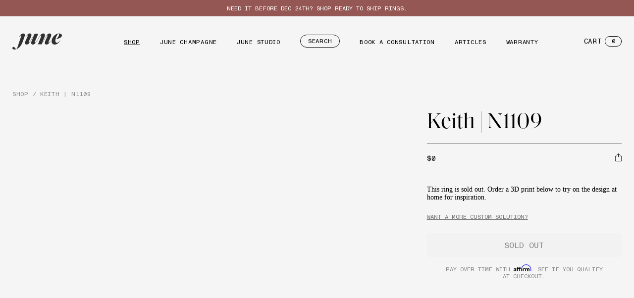

--- FILE ---
content_type: text/html; charset=utf-8
request_url: https://junerings.com/products/keith-n1109
body_size: 26519
content:
<!doctype html>
<html
  class="no-js page-product"
  lang="en"
>
  <head>
    <meta charset="utf-8">
    <meta http-equiv="X-UA-Compatible" content="IE=edge">
    <meta name="viewport" content="width=device-width,initial-scale=1">
    <meta name="theme-color" content="">
    <link rel="canonical" href="https://junerings.com/products/keith-n1109">
    <link rel="preconnect" href="https://cdn.shopify.com" crossorigin><link rel="icon" type="image/png" href="//junerings.com/cdn/shop/files/june-favicon.webp?crop=center&height=32&v=1719502794&width=32"><title>
      Keith | N1109
 &ndash; June Rings</title>

    

    

<meta property="og:site_name" content="June Rings">
<meta property="og:url" content="https://junerings.com/products/keith-n1109">
<meta property="og:title" content="Keith | N1109">
<meta property="og:type" content="product">
<meta property="og:description" content="June is an independently owned all-women jewelry studio that specializes in engagement and heirloom pieces. Our collections are designed exclusively in-house by our founder and expertly crafted with a handpicked selection of premium materials."><meta property="og:image" content="http://junerings.com/cdn/shop/products/Oval_Bezelsetting.png?v=1628184939">
  <meta property="og:image:secure_url" content="https://junerings.com/cdn/shop/products/Oval_Bezelsetting.png?v=1628184939">
  <meta property="og:image:width" content="1032">
  <meta property="og:image:height" content="720"><meta property="og:price:amount" content="0.00">
  <meta property="og:price:currency" content="USD"><meta name="twitter:card" content="summary_large_image">
<meta name="twitter:title" content="Keith | N1109">
<meta name="twitter:description" content="June is an independently owned all-women jewelry studio that specializes in engagement and heirloom pieces. Our collections are designed exclusively in-house by our founder and expertly crafted with a handpicked selection of premium materials.">


    <script>window.performance && window.performance.mark && window.performance.mark('shopify.content_for_header.start');</script><meta name="robots" content="noindex,nofollow">
<meta name="google-site-verification" content="jG_R3hJDkbf00-58_-Pc09C8hSH0XWN8RjigyefhQaI">
<meta id="shopify-digital-wallet" name="shopify-digital-wallet" content="/1947861036/digital_wallets/dialog">
<meta name="shopify-checkout-api-token" content="84ed3203d16d8dc52557dd4982db3729">
<meta id="in-context-paypal-metadata" data-shop-id="1947861036" data-venmo-supported="false" data-environment="production" data-locale="en_US" data-paypal-v4="true" data-currency="USD">
<link rel="alternate" type="application/json+oembed" href="https://junerings.com/products/keith-n1109.oembed">
<script async="async" src="/checkouts/internal/preloads.js?locale=en-US"></script>
<link rel="preconnect" href="https://shop.app" crossorigin="anonymous">
<script async="async" src="https://shop.app/checkouts/internal/preloads.js?locale=en-US&shop_id=1947861036" crossorigin="anonymous"></script>
<script id="apple-pay-shop-capabilities" type="application/json">{"shopId":1947861036,"countryCode":"US","currencyCode":"USD","merchantCapabilities":["supports3DS"],"merchantId":"gid:\/\/shopify\/Shop\/1947861036","merchantName":"June Rings","requiredBillingContactFields":["postalAddress","email"],"requiredShippingContactFields":["postalAddress","email"],"shippingType":"shipping","supportedNetworks":["visa","masterCard","amex","discover","elo","jcb"],"total":{"type":"pending","label":"June Rings","amount":"1.00"},"shopifyPaymentsEnabled":true,"supportsSubscriptions":true}</script>
<script id="shopify-features" type="application/json">{"accessToken":"84ed3203d16d8dc52557dd4982db3729","betas":["rich-media-storefront-analytics"],"domain":"junerings.com","predictiveSearch":true,"shopId":1947861036,"locale":"en"}</script>
<script>var Shopify = Shopify || {};
Shopify.shop = "statice-jewelry.myshopify.com";
Shopify.locale = "en";
Shopify.currency = {"active":"USD","rate":"1.0"};
Shopify.country = "US";
Shopify.theme = {"name":"june-refresh\/main","id":127569428528,"schema_name":"Shopify Starter","schema_version":"1.0.0","theme_store_id":null,"role":"main"};
Shopify.theme.handle = "null";
Shopify.theme.style = {"id":null,"handle":null};
Shopify.cdnHost = "junerings.com/cdn";
Shopify.routes = Shopify.routes || {};
Shopify.routes.root = "/";</script>
<script type="module">!function(o){(o.Shopify=o.Shopify||{}).modules=!0}(window);</script>
<script>!function(o){function n(){var o=[];function n(){o.push(Array.prototype.slice.apply(arguments))}return n.q=o,n}var t=o.Shopify=o.Shopify||{};t.loadFeatures=n(),t.autoloadFeatures=n()}(window);</script>
<script>
  window.ShopifyPay = window.ShopifyPay || {};
  window.ShopifyPay.apiHost = "shop.app\/pay";
  window.ShopifyPay.redirectState = null;
</script>
<script id="shop-js-analytics" type="application/json">{"pageType":"product"}</script>
<script defer="defer" async type="module" src="//junerings.com/cdn/shopifycloud/shop-js/modules/v2/client.init-shop-cart-sync_D0dqhulL.en.esm.js"></script>
<script defer="defer" async type="module" src="//junerings.com/cdn/shopifycloud/shop-js/modules/v2/chunk.common_CpVO7qML.esm.js"></script>
<script type="module">
  await import("//junerings.com/cdn/shopifycloud/shop-js/modules/v2/client.init-shop-cart-sync_D0dqhulL.en.esm.js");
await import("//junerings.com/cdn/shopifycloud/shop-js/modules/v2/chunk.common_CpVO7qML.esm.js");

  window.Shopify.SignInWithShop?.initShopCartSync?.({"fedCMEnabled":true,"windoidEnabled":true});

</script>
<script>
  window.Shopify = window.Shopify || {};
  if (!window.Shopify.featureAssets) window.Shopify.featureAssets = {};
  window.Shopify.featureAssets['shop-js'] = {"shop-cart-sync":["modules/v2/client.shop-cart-sync_D9bwt38V.en.esm.js","modules/v2/chunk.common_CpVO7qML.esm.js"],"init-fed-cm":["modules/v2/client.init-fed-cm_BJ8NPuHe.en.esm.js","modules/v2/chunk.common_CpVO7qML.esm.js"],"init-shop-email-lookup-coordinator":["modules/v2/client.init-shop-email-lookup-coordinator_pVrP2-kG.en.esm.js","modules/v2/chunk.common_CpVO7qML.esm.js"],"shop-cash-offers":["modules/v2/client.shop-cash-offers_CNh7FWN-.en.esm.js","modules/v2/chunk.common_CpVO7qML.esm.js","modules/v2/chunk.modal_DKF6x0Jh.esm.js"],"init-shop-cart-sync":["modules/v2/client.init-shop-cart-sync_D0dqhulL.en.esm.js","modules/v2/chunk.common_CpVO7qML.esm.js"],"init-windoid":["modules/v2/client.init-windoid_DaoAelzT.en.esm.js","modules/v2/chunk.common_CpVO7qML.esm.js"],"shop-toast-manager":["modules/v2/client.shop-toast-manager_1DND8Tac.en.esm.js","modules/v2/chunk.common_CpVO7qML.esm.js"],"pay-button":["modules/v2/client.pay-button_CFeQi1r6.en.esm.js","modules/v2/chunk.common_CpVO7qML.esm.js"],"shop-button":["modules/v2/client.shop-button_Ca94MDdQ.en.esm.js","modules/v2/chunk.common_CpVO7qML.esm.js"],"shop-login-button":["modules/v2/client.shop-login-button_DPYNfp1Z.en.esm.js","modules/v2/chunk.common_CpVO7qML.esm.js","modules/v2/chunk.modal_DKF6x0Jh.esm.js"],"avatar":["modules/v2/client.avatar_BTnouDA3.en.esm.js"],"shop-follow-button":["modules/v2/client.shop-follow-button_BMKh4nJE.en.esm.js","modules/v2/chunk.common_CpVO7qML.esm.js","modules/v2/chunk.modal_DKF6x0Jh.esm.js"],"init-customer-accounts-sign-up":["modules/v2/client.init-customer-accounts-sign-up_CJXi5kRN.en.esm.js","modules/v2/client.shop-login-button_DPYNfp1Z.en.esm.js","modules/v2/chunk.common_CpVO7qML.esm.js","modules/v2/chunk.modal_DKF6x0Jh.esm.js"],"init-shop-for-new-customer-accounts":["modules/v2/client.init-shop-for-new-customer-accounts_BoBxkgWu.en.esm.js","modules/v2/client.shop-login-button_DPYNfp1Z.en.esm.js","modules/v2/chunk.common_CpVO7qML.esm.js","modules/v2/chunk.modal_DKF6x0Jh.esm.js"],"init-customer-accounts":["modules/v2/client.init-customer-accounts_DCuDTzpR.en.esm.js","modules/v2/client.shop-login-button_DPYNfp1Z.en.esm.js","modules/v2/chunk.common_CpVO7qML.esm.js","modules/v2/chunk.modal_DKF6x0Jh.esm.js"],"checkout-modal":["modules/v2/client.checkout-modal_U_3e4VxF.en.esm.js","modules/v2/chunk.common_CpVO7qML.esm.js","modules/v2/chunk.modal_DKF6x0Jh.esm.js"],"lead-capture":["modules/v2/client.lead-capture_DEgn0Z8u.en.esm.js","modules/v2/chunk.common_CpVO7qML.esm.js","modules/v2/chunk.modal_DKF6x0Jh.esm.js"],"shop-login":["modules/v2/client.shop-login_CoM5QKZ_.en.esm.js","modules/v2/chunk.common_CpVO7qML.esm.js","modules/v2/chunk.modal_DKF6x0Jh.esm.js"],"payment-terms":["modules/v2/client.payment-terms_BmrqWn8r.en.esm.js","modules/v2/chunk.common_CpVO7qML.esm.js","modules/v2/chunk.modal_DKF6x0Jh.esm.js"]};
</script>
<script>(function() {
  var isLoaded = false;
  function asyncLoad() {
    if (isLoaded) return;
    isLoaded = true;
    var urls = ["https:\/\/static.klaviyo.com\/onsite\/js\/klaviyo.js?company_id=M7t7Kk\u0026shop=statice-jewelry.myshopify.com","https:\/\/chimpstatic.com\/mcjs-connected\/js\/users\/73b05a781f874562d35ba71e5\/0171f0c1195b20b85121898f0.js?shop=statice-jewelry.myshopify.com","https:\/\/cdn.routeapp.io\/route-widget-shopify\/v2\/route-widget-shopify-stable-v2.min.js?shop=statice-jewelry.myshopify.com","https:\/\/cdn.nfcube.com\/instafeed-c145d48a3b191c9e2b1b23efa7bb3f79.js?shop=statice-jewelry.myshopify.com","https:\/\/chimpstatic.com\/mcjs-connected\/js\/users\/9d105be4fb7f5e74c1381f216\/7504262248b6829460874ecc4.js?shop=statice-jewelry.myshopify.com"];
    for (var i = 0; i < urls.length; i++) {
      var s = document.createElement('script');
      s.type = 'text/javascript';
      s.async = true;
      s.src = urls[i];
      var x = document.getElementsByTagName('script')[0];
      x.parentNode.insertBefore(s, x);
    }
  };
  if(window.attachEvent) {
    window.attachEvent('onload', asyncLoad);
  } else {
    window.addEventListener('load', asyncLoad, false);
  }
})();</script>
<script id="__st">var __st={"a":1947861036,"offset":-25200,"reqid":"d4b27234-7eea-47ff-b7c6-f52821bde05a-1764073861","pageurl":"junerings.com\/products\/keith-n1109","u":"501d02a73964","p":"product","rtyp":"product","rid":6665296576560};</script>
<script>window.ShopifyPaypalV4VisibilityTracking = true;</script>
<script id="captcha-bootstrap">!function(){'use strict';const t='contact',e='account',n='new_comment',o=[[t,t],['blogs',n],['comments',n],[t,'customer']],c=[[e,'customer_login'],[e,'guest_login'],[e,'recover_customer_password'],[e,'create_customer']],r=t=>t.map((([t,e])=>`form[action*='/${t}']:not([data-nocaptcha='true']) input[name='form_type'][value='${e}']`)).join(','),a=t=>()=>t?[...document.querySelectorAll(t)].map((t=>t.form)):[];function s(){const t=[...o],e=r(t);return a(e)}const i='password',u='form_key',d=['recaptcha-v3-token','g-recaptcha-response','h-captcha-response',i],f=()=>{try{return window.sessionStorage}catch{return}},m='__shopify_v',_=t=>t.elements[u];function p(t,e,n=!1){try{const o=window.sessionStorage,c=JSON.parse(o.getItem(e)),{data:r}=function(t){const{data:e,action:n}=t;return t[m]||n?{data:e,action:n}:{data:t,action:n}}(c);for(const[e,n]of Object.entries(r))t.elements[e]&&(t.elements[e].value=n);n&&o.removeItem(e)}catch(o){console.error('form repopulation failed',{error:o})}}const l='form_type',E='cptcha';function T(t){t.dataset[E]=!0}const w=window,h=w.document,L='Shopify',v='ce_forms',y='captcha';let A=!1;((t,e)=>{const n=(g='f06e6c50-85a8-45c8-87d0-21a2b65856fe',I='https://cdn.shopify.com/shopifycloud/storefront-forms-hcaptcha/ce_storefront_forms_captcha_hcaptcha.v1.5.2.iife.js',D={infoText:'Protected by hCaptcha',privacyText:'Privacy',termsText:'Terms'},(t,e,n)=>{const o=w[L][v],c=o.bindForm;if(c)return c(t,g,e,D).then(n);var r;o.q.push([[t,g,e,D],n]),r=I,A||(h.body.append(Object.assign(h.createElement('script'),{id:'captcha-provider',async:!0,src:r})),A=!0)});var g,I,D;w[L]=w[L]||{},w[L][v]=w[L][v]||{},w[L][v].q=[],w[L][y]=w[L][y]||{},w[L][y].protect=function(t,e){n(t,void 0,e),T(t)},Object.freeze(w[L][y]),function(t,e,n,w,h,L){const[v,y,A,g]=function(t,e,n){const i=e?o:[],u=t?c:[],d=[...i,...u],f=r(d),m=r(i),_=r(d.filter((([t,e])=>n.includes(e))));return[a(f),a(m),a(_),s()]}(w,h,L),I=t=>{const e=t.target;return e instanceof HTMLFormElement?e:e&&e.form},D=t=>v().includes(t);t.addEventListener('submit',(t=>{const e=I(t);if(!e)return;const n=D(e)&&!e.dataset.hcaptchaBound&&!e.dataset.recaptchaBound,o=_(e),c=g().includes(e)&&(!o||!o.value);(n||c)&&t.preventDefault(),c&&!n&&(function(t){try{if(!f())return;!function(t){const e=f();if(!e)return;const n=_(t);if(!n)return;const o=n.value;o&&e.removeItem(o)}(t);const e=Array.from(Array(32),(()=>Math.random().toString(36)[2])).join('');!function(t,e){_(t)||t.append(Object.assign(document.createElement('input'),{type:'hidden',name:u})),t.elements[u].value=e}(t,e),function(t,e){const n=f();if(!n)return;const o=[...t.querySelectorAll(`input[type='${i}']`)].map((({name:t})=>t)),c=[...d,...o],r={};for(const[a,s]of new FormData(t).entries())c.includes(a)||(r[a]=s);n.setItem(e,JSON.stringify({[m]:1,action:t.action,data:r}))}(t,e)}catch(e){console.error('failed to persist form',e)}}(e),e.submit())}));const S=(t,e)=>{t&&!t.dataset[E]&&(n(t,e.some((e=>e===t))),T(t))};for(const o of['focusin','change'])t.addEventListener(o,(t=>{const e=I(t);D(e)&&S(e,y())}));const B=e.get('form_key'),M=e.get(l),P=B&&M;t.addEventListener('DOMContentLoaded',(()=>{const t=y();if(P)for(const e of t)e.elements[l].value===M&&p(e,B);[...new Set([...A(),...v().filter((t=>'true'===t.dataset.shopifyCaptcha))])].forEach((e=>S(e,t)))}))}(h,new URLSearchParams(w.location.search),n,t,e,['guest_login'])})(!0,!0)}();</script>
<script integrity="sha256-52AcMU7V7pcBOXWImdc/TAGTFKeNjmkeM1Pvks/DTgc=" data-source-attribution="shopify.loadfeatures" defer="defer" src="//junerings.com/cdn/shopifycloud/storefront/assets/storefront/load_feature-81c60534.js" crossorigin="anonymous"></script>
<script crossorigin="anonymous" defer="defer" src="//junerings.com/cdn/shopifycloud/storefront/assets/shopify_pay/storefront-65b4c6d7.js?v=20250812"></script>
<script data-source-attribution="shopify.dynamic_checkout.dynamic.init">var Shopify=Shopify||{};Shopify.PaymentButton=Shopify.PaymentButton||{isStorefrontPortableWallets:!0,init:function(){window.Shopify.PaymentButton.init=function(){};var t=document.createElement("script");t.src="https://junerings.com/cdn/shopifycloud/portable-wallets/latest/portable-wallets.en.js",t.type="module",document.head.appendChild(t)}};
</script>
<script data-source-attribution="shopify.dynamic_checkout.buyer_consent">
  function portableWalletsHideBuyerConsent(e){var t=document.getElementById("shopify-buyer-consent"),n=document.getElementById("shopify-subscription-policy-button");t&&n&&(t.classList.add("hidden"),t.setAttribute("aria-hidden","true"),n.removeEventListener("click",e))}function portableWalletsShowBuyerConsent(e){var t=document.getElementById("shopify-buyer-consent"),n=document.getElementById("shopify-subscription-policy-button");t&&n&&(t.classList.remove("hidden"),t.removeAttribute("aria-hidden"),n.addEventListener("click",e))}window.Shopify?.PaymentButton&&(window.Shopify.PaymentButton.hideBuyerConsent=portableWalletsHideBuyerConsent,window.Shopify.PaymentButton.showBuyerConsent=portableWalletsShowBuyerConsent);
</script>
<script data-source-attribution="shopify.dynamic_checkout.cart.bootstrap">document.addEventListener("DOMContentLoaded",(function(){function t(){return document.querySelector("shopify-accelerated-checkout-cart, shopify-accelerated-checkout")}if(t())Shopify.PaymentButton.init();else{new MutationObserver((function(e,n){t()&&(Shopify.PaymentButton.init(),n.disconnect())})).observe(document.body,{childList:!0,subtree:!0})}}));
</script>
<link id="shopify-accelerated-checkout-styles" rel="stylesheet" media="screen" href="https://junerings.com/cdn/shopifycloud/portable-wallets/latest/accelerated-checkout-backwards-compat.css" crossorigin="anonymous">
<style id="shopify-accelerated-checkout-cart">
        #shopify-buyer-consent {
  margin-top: 1em;
  display: inline-block;
  width: 100%;
}

#shopify-buyer-consent.hidden {
  display: none;
}

#shopify-subscription-policy-button {
  background: none;
  border: none;
  padding: 0;
  text-decoration: underline;
  font-size: inherit;
  cursor: pointer;
}

#shopify-subscription-policy-button::before {
  box-shadow: none;
}

      </style>

<script>window.performance && window.performance.mark && window.performance.mark('shopify.content_for_header.end');</script>

    <style data-shopify>
  @font-face {
    font-family: 'MonumentGrotesk';
    src: url('//junerings.com/cdn/shop/t/28/assets/MonumentGrotesk-Mono.woff2?v=6158786734932949441744124934') format('woff2');
    font-weight: normal;
    font-style: normal;
    font-display: swap;
  }

  @font-face {
    font-family: 'SaolDisplay';
    src: url('//junerings.com/cdn/shop/t/28/assets/SaolDisplay-Regular.woff2?v=182029918200000111931720820409') format('woff2');
    font-weight: normal;
    font-style: normal;
    font-display: swap;
  }
</style>

    <link href="//junerings.com/cdn/shop/t/28/assets/index.css?v=61266873981025750031756870839" rel="stylesheet" type="text/css" media="all" />
    
    

    

    <link
      rel="preload"
      as="font"
      href="//junerings.com/cdn/shop/t/28/assets/SaolDisplay-Regular.woff2?v=182029918200000111931720820409"
      type="font/woff2"
      crossorigin
    >

    <link
      rel="preload"
      as="font"
      href="//junerings.com/cdn/shop/t/28/assets/MonumentGrotesk-Mono.woff2?v=6158786734932949441744124934"
      type="font/woff2"
      crossorigin
    >

    <script>
      window.routes = {
        cart_add_url: '/cart/add',
        cart_change_url: '/cart/change',
        cart_update_url: '/cart/update',
        cart_url: '/cart',
      };
    </script>

    <script
      type="module"
      src="//junerings.com/cdn/shop/t/28/assets/index.js?v=173337939381788234791756870840"
    ></script>

    <!-- Facebook Pixel Code -->
    <script>
      !(function (f, b, e, v, n, t, s) {
        if (f.fbq) return;
        n = f.fbq = function () {
          n.callMethod ? n.callMethod.apply(n, arguments) : n.queue.push(arguments);
        };
        if (!f._fbq) f._fbq = n;
        n.push = n;
        n.loaded = !0;
        n.version = '2.0';
        n.queue = [];
        t = b.createElement(e);
        t.async = !0;
        t.src = v;
        s = b.getElementsByTagName(e)[0];
        s.parentNode.insertBefore(t, s);
      })(window, document, 'script', 'https://connect.facebook.net/en_US/fbevents.js');
    </script>
    <noscript
      ><img
        height="1"
        width="1"
        style="display:none"
        src="https://www.facebook.com/tr?id=408190634089291&ev=PageView&noscript=1"
    ></noscript>
    <!-- End Facebook Pixel Code -->

    <!-- Podium -->
    <script
      defer
      src="https://connect.podium.com/widget.js#API_TOKEN=d63d507c-5e7c-4a34-9eaf-d6398fb148c2"
      id="podium-widget"
      data-api-token="d63d507c-5e7c-4a34-9eaf-d6398fb148c2"
    ></script>
    <!-- End Podium -->

    <!-- Begin Affirm -->
      <!-- Affirm -->
<script defer>
_affirm_config = {
   public_api_key:  "DVBC2R7PO2HSHKTV",
   script:          "https://cdn1.affirm.com/js/v2/affirm.js"
};
(function(l,g,m,e,a,f,b){var d,c=l[m]||{},h=document.createElement(f),n=document.getElementsByTagName(f)[0],k=function(a,b,c){return function(){a[b]._.push([c,arguments])}};c[e]=k(c,e,"set");d=c[e];c[a]={};c[a]._=[];d._=[];c[a][b]=k(c,a,b);a=0;for(b="set add save post open empty reset on off trigger ready setProduct".split(" ");a<b.length;a++)d[b[a]]=k(c,e,b[a]);a=0;for(b=["get","token","url","items"];a<b.length;a++)d[b[a]]=function(){};h.async=!0;h.src=g[f];n.parentNode.insertBefore(h,n);delete g[f];d(g);l[m]=c})(window,_affirm_config,"affirm","checkout","ui","script","ready");
// Use your live public API Key and https://cdn1.affirm.com/js/v2/affirm.js script to point to Affirm production environment.
</script>
<!-- End Affirm -->
    <!-- End Affirm -->
<link href="https://monorail-edge.shopifysvc.com" rel="dns-prefetch">
<script>(function(){if ("sendBeacon" in navigator && "performance" in window) {try {var session_token_from_headers = performance.getEntriesByType('navigation')[0].serverTiming.find(x => x.name == '_s').description;} catch {var session_token_from_headers = undefined;}var session_cookie_matches = document.cookie.match(/_shopify_s=([^;]*)/);var session_token_from_cookie = session_cookie_matches && session_cookie_matches.length === 2 ? session_cookie_matches[1] : "";var session_token = session_token_from_headers || session_token_from_cookie || "";function handle_abandonment_event(e) {var entries = performance.getEntries().filter(function(entry) {return /monorail-edge.shopifysvc.com/.test(entry.name);});if (!window.abandonment_tracked && entries.length === 0) {window.abandonment_tracked = true;var currentMs = Date.now();var navigation_start = performance.timing.navigationStart;var payload = {shop_id: 1947861036,url: window.location.href,navigation_start,duration: currentMs - navigation_start,session_token,page_type: "product"};window.navigator.sendBeacon("https://monorail-edge.shopifysvc.com/v1/produce", JSON.stringify({schema_id: "online_store_buyer_site_abandonment/1.1",payload: payload,metadata: {event_created_at_ms: currentMs,event_sent_at_ms: currentMs}}));}}window.addEventListener('pagehide', handle_abandonment_event);}}());</script>
<script id="web-pixels-manager-setup">(function e(e,d,r,n,o){if(void 0===o&&(o={}),!Boolean(null===(a=null===(i=window.Shopify)||void 0===i?void 0:i.analytics)||void 0===a?void 0:a.replayQueue)){var i,a;window.Shopify=window.Shopify||{};var t=window.Shopify;t.analytics=t.analytics||{};var s=t.analytics;s.replayQueue=[],s.publish=function(e,d,r){return s.replayQueue.push([e,d,r]),!0};try{self.performance.mark("wpm:start")}catch(e){}var l=function(){var e={modern:/Edge?\/(1{2}[4-9]|1[2-9]\d|[2-9]\d{2}|\d{4,})\.\d+(\.\d+|)|Firefox\/(1{2}[4-9]|1[2-9]\d|[2-9]\d{2}|\d{4,})\.\d+(\.\d+|)|Chrom(ium|e)\/(9{2}|\d{3,})\.\d+(\.\d+|)|(Maci|X1{2}).+ Version\/(15\.\d+|(1[6-9]|[2-9]\d|\d{3,})\.\d+)([,.]\d+|)( \(\w+\)|)( Mobile\/\w+|) Safari\/|Chrome.+OPR\/(9{2}|\d{3,})\.\d+\.\d+|(CPU[ +]OS|iPhone[ +]OS|CPU[ +]iPhone|CPU IPhone OS|CPU iPad OS)[ +]+(15[._]\d+|(1[6-9]|[2-9]\d|\d{3,})[._]\d+)([._]\d+|)|Android:?[ /-](13[3-9]|1[4-9]\d|[2-9]\d{2}|\d{4,})(\.\d+|)(\.\d+|)|Android.+Firefox\/(13[5-9]|1[4-9]\d|[2-9]\d{2}|\d{4,})\.\d+(\.\d+|)|Android.+Chrom(ium|e)\/(13[3-9]|1[4-9]\d|[2-9]\d{2}|\d{4,})\.\d+(\.\d+|)|SamsungBrowser\/([2-9]\d|\d{3,})\.\d+/,legacy:/Edge?\/(1[6-9]|[2-9]\d|\d{3,})\.\d+(\.\d+|)|Firefox\/(5[4-9]|[6-9]\d|\d{3,})\.\d+(\.\d+|)|Chrom(ium|e)\/(5[1-9]|[6-9]\d|\d{3,})\.\d+(\.\d+|)([\d.]+$|.*Safari\/(?![\d.]+ Edge\/[\d.]+$))|(Maci|X1{2}).+ Version\/(10\.\d+|(1[1-9]|[2-9]\d|\d{3,})\.\d+)([,.]\d+|)( \(\w+\)|)( Mobile\/\w+|) Safari\/|Chrome.+OPR\/(3[89]|[4-9]\d|\d{3,})\.\d+\.\d+|(CPU[ +]OS|iPhone[ +]OS|CPU[ +]iPhone|CPU IPhone OS|CPU iPad OS)[ +]+(10[._]\d+|(1[1-9]|[2-9]\d|\d{3,})[._]\d+)([._]\d+|)|Android:?[ /-](13[3-9]|1[4-9]\d|[2-9]\d{2}|\d{4,})(\.\d+|)(\.\d+|)|Mobile Safari.+OPR\/([89]\d|\d{3,})\.\d+\.\d+|Android.+Firefox\/(13[5-9]|1[4-9]\d|[2-9]\d{2}|\d{4,})\.\d+(\.\d+|)|Android.+Chrom(ium|e)\/(13[3-9]|1[4-9]\d|[2-9]\d{2}|\d{4,})\.\d+(\.\d+|)|Android.+(UC? ?Browser|UCWEB|U3)[ /]?(15\.([5-9]|\d{2,})|(1[6-9]|[2-9]\d|\d{3,})\.\d+)\.\d+|SamsungBrowser\/(5\.\d+|([6-9]|\d{2,})\.\d+)|Android.+MQ{2}Browser\/(14(\.(9|\d{2,})|)|(1[5-9]|[2-9]\d|\d{3,})(\.\d+|))(\.\d+|)|K[Aa][Ii]OS\/(3\.\d+|([4-9]|\d{2,})\.\d+)(\.\d+|)/},d=e.modern,r=e.legacy,n=navigator.userAgent;return n.match(d)?"modern":n.match(r)?"legacy":"unknown"}(),u="modern"===l?"modern":"legacy",c=(null!=n?n:{modern:"",legacy:""})[u],f=function(e){return[e.baseUrl,"/wpm","/b",e.hashVersion,"modern"===e.buildTarget?"m":"l",".js"].join("")}({baseUrl:d,hashVersion:r,buildTarget:u}),m=function(e){var d=e.version,r=e.bundleTarget,n=e.surface,o=e.pageUrl,i=e.monorailEndpoint;return{emit:function(e){var a=e.status,t=e.errorMsg,s=(new Date).getTime(),l=JSON.stringify({metadata:{event_sent_at_ms:s},events:[{schema_id:"web_pixels_manager_load/3.1",payload:{version:d,bundle_target:r,page_url:o,status:a,surface:n,error_msg:t},metadata:{event_created_at_ms:s}}]});if(!i)return console&&console.warn&&console.warn("[Web Pixels Manager] No Monorail endpoint provided, skipping logging."),!1;try{return self.navigator.sendBeacon.bind(self.navigator)(i,l)}catch(e){}var u=new XMLHttpRequest;try{return u.open("POST",i,!0),u.setRequestHeader("Content-Type","text/plain"),u.send(l),!0}catch(e){return console&&console.warn&&console.warn("[Web Pixels Manager] Got an unhandled error while logging to Monorail."),!1}}}}({version:r,bundleTarget:l,surface:e.surface,pageUrl:self.location.href,monorailEndpoint:e.monorailEndpoint});try{o.browserTarget=l,function(e){var d=e.src,r=e.async,n=void 0===r||r,o=e.onload,i=e.onerror,a=e.sri,t=e.scriptDataAttributes,s=void 0===t?{}:t,l=document.createElement("script"),u=document.querySelector("head"),c=document.querySelector("body");if(l.async=n,l.src=d,a&&(l.integrity=a,l.crossOrigin="anonymous"),s)for(var f in s)if(Object.prototype.hasOwnProperty.call(s,f))try{l.dataset[f]=s[f]}catch(e){}if(o&&l.addEventListener("load",o),i&&l.addEventListener("error",i),u)u.appendChild(l);else{if(!c)throw new Error("Did not find a head or body element to append the script");c.appendChild(l)}}({src:f,async:!0,onload:function(){if(!function(){var e,d;return Boolean(null===(d=null===(e=window.Shopify)||void 0===e?void 0:e.analytics)||void 0===d?void 0:d.initialized)}()){var d=window.webPixelsManager.init(e)||void 0;if(d){var r=window.Shopify.analytics;r.replayQueue.forEach((function(e){var r=e[0],n=e[1],o=e[2];d.publishCustomEvent(r,n,o)})),r.replayQueue=[],r.publish=d.publishCustomEvent,r.visitor=d.visitor,r.initialized=!0}}},onerror:function(){return m.emit({status:"failed",errorMsg:"".concat(f," has failed to load")})},sri:function(e){var d=/^sha384-[A-Za-z0-9+/=]+$/;return"string"==typeof e&&d.test(e)}(c)?c:"",scriptDataAttributes:o}),m.emit({status:"loading"})}catch(e){m.emit({status:"failed",errorMsg:(null==e?void 0:e.message)||"Unknown error"})}}})({shopId: 1947861036,storefrontBaseUrl: "https://junerings.com",extensionsBaseUrl: "https://extensions.shopifycdn.com/cdn/shopifycloud/web-pixels-manager",monorailEndpoint: "https://monorail-edge.shopifysvc.com/unstable/produce_batch",surface: "storefront-renderer",enabledBetaFlags: ["2dca8a86"],webPixelsConfigList: [{"id":"259293232","configuration":"{\"config\":\"{\\\"pixel_id\\\":\\\"G-XMDFCMXK55\\\",\\\"target_country\\\":\\\"US\\\",\\\"gtag_events\\\":[{\\\"type\\\":\\\"begin_checkout\\\",\\\"action_label\\\":\\\"G-XMDFCMXK55\\\"},{\\\"type\\\":\\\"search\\\",\\\"action_label\\\":\\\"G-XMDFCMXK55\\\"},{\\\"type\\\":\\\"view_item\\\",\\\"action_label\\\":[\\\"G-XMDFCMXK55\\\",\\\"MC-CMDKDEKH80\\\"]},{\\\"type\\\":\\\"purchase\\\",\\\"action_label\\\":[\\\"G-XMDFCMXK55\\\",\\\"MC-CMDKDEKH80\\\"]},{\\\"type\\\":\\\"page_view\\\",\\\"action_label\\\":[\\\"G-XMDFCMXK55\\\",\\\"MC-CMDKDEKH80\\\"]},{\\\"type\\\":\\\"add_payment_info\\\",\\\"action_label\\\":\\\"G-XMDFCMXK55\\\"},{\\\"type\\\":\\\"add_to_cart\\\",\\\"action_label\\\":\\\"G-XMDFCMXK55\\\"}],\\\"enable_monitoring_mode\\\":false}\"}","eventPayloadVersion":"v1","runtimeContext":"OPEN","scriptVersion":"b2a88bafab3e21179ed38636efcd8a93","type":"APP","apiClientId":1780363,"privacyPurposes":[],"dataSharingAdjustments":{"protectedCustomerApprovalScopes":["read_customer_address","read_customer_email","read_customer_name","read_customer_personal_data","read_customer_phone"]}},{"id":"138313776","configuration":"{\"pixel_id\":\"528180559360574\",\"pixel_type\":\"facebook_pixel\",\"metaapp_system_user_token\":\"-\"}","eventPayloadVersion":"v1","runtimeContext":"OPEN","scriptVersion":"ca16bc87fe92b6042fbaa3acc2fbdaa6","type":"APP","apiClientId":2329312,"privacyPurposes":["ANALYTICS","MARKETING","SALE_OF_DATA"],"dataSharingAdjustments":{"protectedCustomerApprovalScopes":["read_customer_address","read_customer_email","read_customer_name","read_customer_personal_data","read_customer_phone"]}},{"id":"48169008","eventPayloadVersion":"v1","runtimeContext":"LAX","scriptVersion":"1","type":"CUSTOM","privacyPurposes":["MARKETING"],"name":"Meta pixel (migrated)"},{"id":"59539504","eventPayloadVersion":"v1","runtimeContext":"LAX","scriptVersion":"1","type":"CUSTOM","privacyPurposes":["ANALYTICS"],"name":"Google Analytics tag (migrated)"},{"id":"shopify-app-pixel","configuration":"{}","eventPayloadVersion":"v1","runtimeContext":"STRICT","scriptVersion":"0450","apiClientId":"shopify-pixel","type":"APP","privacyPurposes":["ANALYTICS","MARKETING"]},{"id":"shopify-custom-pixel","eventPayloadVersion":"v1","runtimeContext":"LAX","scriptVersion":"0450","apiClientId":"shopify-pixel","type":"CUSTOM","privacyPurposes":["ANALYTICS","MARKETING"]}],isMerchantRequest: false,initData: {"shop":{"name":"June Rings","paymentSettings":{"currencyCode":"USD"},"myshopifyDomain":"statice-jewelry.myshopify.com","countryCode":"US","storefrontUrl":"https:\/\/junerings.com"},"customer":null,"cart":null,"checkout":null,"productVariants":[{"price":{"amount":0.0,"currencyCode":"USD"},"product":{"title":"Keith | N1109","vendor":"June Rings","id":"6665296576560","untranslatedTitle":"Keith | N1109","url":"\/products\/keith-n1109","type":""},"id":"39650958671920","image":{"src":"\/\/junerings.com\/cdn\/shop\/products\/Oval_Bezelsetting.png?v=1628184939"},"sku":"","title":"Default Title","untranslatedTitle":"Default Title"}],"purchasingCompany":null},},"https://junerings.com/cdn","ae1676cfwd2530674p4253c800m34e853cb",{"modern":"","legacy":""},{"shopId":"1947861036","storefrontBaseUrl":"https:\/\/junerings.com","extensionBaseUrl":"https:\/\/extensions.shopifycdn.com\/cdn\/shopifycloud\/web-pixels-manager","surface":"storefront-renderer","enabledBetaFlags":"[\"2dca8a86\"]","isMerchantRequest":"false","hashVersion":"ae1676cfwd2530674p4253c800m34e853cb","publish":"custom","events":"[[\"page_viewed\",{}],[\"product_viewed\",{\"productVariant\":{\"price\":{\"amount\":0.0,\"currencyCode\":\"USD\"},\"product\":{\"title\":\"Keith | N1109\",\"vendor\":\"June Rings\",\"id\":\"6665296576560\",\"untranslatedTitle\":\"Keith | N1109\",\"url\":\"\/products\/keith-n1109\",\"type\":\"\"},\"id\":\"39650958671920\",\"image\":{\"src\":\"\/\/junerings.com\/cdn\/shop\/products\/Oval_Bezelsetting.png?v=1628184939\"},\"sku\":\"\",\"title\":\"Default Title\",\"untranslatedTitle\":\"Default Title\"}}]]"});</script><script>
  window.ShopifyAnalytics = window.ShopifyAnalytics || {};
  window.ShopifyAnalytics.meta = window.ShopifyAnalytics.meta || {};
  window.ShopifyAnalytics.meta.currency = 'USD';
  var meta = {"product":{"id":6665296576560,"gid":"gid:\/\/shopify\/Product\/6665296576560","vendor":"June Rings","type":"","variants":[{"id":39650958671920,"price":0,"name":"Keith | N1109","public_title":null,"sku":""}],"remote":false},"page":{"pageType":"product","resourceType":"product","resourceId":6665296576560}};
  for (var attr in meta) {
    window.ShopifyAnalytics.meta[attr] = meta[attr];
  }
</script>
<script class="analytics">
  (function () {
    var customDocumentWrite = function(content) {
      var jquery = null;

      if (window.jQuery) {
        jquery = window.jQuery;
      } else if (window.Checkout && window.Checkout.$) {
        jquery = window.Checkout.$;
      }

      if (jquery) {
        jquery('body').append(content);
      }
    };

    var hasLoggedConversion = function(token) {
      if (token) {
        return document.cookie.indexOf('loggedConversion=' + token) !== -1;
      }
      return false;
    }

    var setCookieIfConversion = function(token) {
      if (token) {
        var twoMonthsFromNow = new Date(Date.now());
        twoMonthsFromNow.setMonth(twoMonthsFromNow.getMonth() + 2);

        document.cookie = 'loggedConversion=' + token + '; expires=' + twoMonthsFromNow;
      }
    }

    var trekkie = window.ShopifyAnalytics.lib = window.trekkie = window.trekkie || [];
    if (trekkie.integrations) {
      return;
    }
    trekkie.methods = [
      'identify',
      'page',
      'ready',
      'track',
      'trackForm',
      'trackLink'
    ];
    trekkie.factory = function(method) {
      return function() {
        var args = Array.prototype.slice.call(arguments);
        args.unshift(method);
        trekkie.push(args);
        return trekkie;
      };
    };
    for (var i = 0; i < trekkie.methods.length; i++) {
      var key = trekkie.methods[i];
      trekkie[key] = trekkie.factory(key);
    }
    trekkie.load = function(config) {
      trekkie.config = config || {};
      trekkie.config.initialDocumentCookie = document.cookie;
      var first = document.getElementsByTagName('script')[0];
      var script = document.createElement('script');
      script.type = 'text/javascript';
      script.onerror = function(e) {
        var scriptFallback = document.createElement('script');
        scriptFallback.type = 'text/javascript';
        scriptFallback.onerror = function(error) {
                var Monorail = {
      produce: function produce(monorailDomain, schemaId, payload) {
        var currentMs = new Date().getTime();
        var event = {
          schema_id: schemaId,
          payload: payload,
          metadata: {
            event_created_at_ms: currentMs,
            event_sent_at_ms: currentMs
          }
        };
        return Monorail.sendRequest("https://" + monorailDomain + "/v1/produce", JSON.stringify(event));
      },
      sendRequest: function sendRequest(endpointUrl, payload) {
        // Try the sendBeacon API
        if (window && window.navigator && typeof window.navigator.sendBeacon === 'function' && typeof window.Blob === 'function' && !Monorail.isIos12()) {
          var blobData = new window.Blob([payload], {
            type: 'text/plain'
          });

          if (window.navigator.sendBeacon(endpointUrl, blobData)) {
            return true;
          } // sendBeacon was not successful

        } // XHR beacon

        var xhr = new XMLHttpRequest();

        try {
          xhr.open('POST', endpointUrl);
          xhr.setRequestHeader('Content-Type', 'text/plain');
          xhr.send(payload);
        } catch (e) {
          console.log(e);
        }

        return false;
      },
      isIos12: function isIos12() {
        return window.navigator.userAgent.lastIndexOf('iPhone; CPU iPhone OS 12_') !== -1 || window.navigator.userAgent.lastIndexOf('iPad; CPU OS 12_') !== -1;
      }
    };
    Monorail.produce('monorail-edge.shopifysvc.com',
      'trekkie_storefront_load_errors/1.1',
      {shop_id: 1947861036,
      theme_id: 127569428528,
      app_name: "storefront",
      context_url: window.location.href,
      source_url: "//junerings.com/cdn/s/trekkie.storefront.3c703df509f0f96f3237c9daa54e2777acf1a1dd.min.js"});

        };
        scriptFallback.async = true;
        scriptFallback.src = '//junerings.com/cdn/s/trekkie.storefront.3c703df509f0f96f3237c9daa54e2777acf1a1dd.min.js';
        first.parentNode.insertBefore(scriptFallback, first);
      };
      script.async = true;
      script.src = '//junerings.com/cdn/s/trekkie.storefront.3c703df509f0f96f3237c9daa54e2777acf1a1dd.min.js';
      first.parentNode.insertBefore(script, first);
    };
    trekkie.load(
      {"Trekkie":{"appName":"storefront","development":false,"defaultAttributes":{"shopId":1947861036,"isMerchantRequest":null,"themeId":127569428528,"themeCityHash":"6592634763483980594","contentLanguage":"en","currency":"USD"},"isServerSideCookieWritingEnabled":true,"monorailRegion":"shop_domain","enabledBetaFlags":["f0df213a"]},"Session Attribution":{},"S2S":{"facebookCapiEnabled":true,"source":"trekkie-storefront-renderer","apiClientId":580111}}
    );

    var loaded = false;
    trekkie.ready(function() {
      if (loaded) return;
      loaded = true;

      window.ShopifyAnalytics.lib = window.trekkie;

      var originalDocumentWrite = document.write;
      document.write = customDocumentWrite;
      try { window.ShopifyAnalytics.merchantGoogleAnalytics.call(this); } catch(error) {};
      document.write = originalDocumentWrite;

      window.ShopifyAnalytics.lib.page(null,{"pageType":"product","resourceType":"product","resourceId":6665296576560,"shopifyEmitted":true});

      var match = window.location.pathname.match(/checkouts\/(.+)\/(thank_you|post_purchase)/)
      var token = match? match[1]: undefined;
      if (!hasLoggedConversion(token)) {
        setCookieIfConversion(token);
        window.ShopifyAnalytics.lib.track("Viewed Product",{"currency":"USD","variantId":39650958671920,"productId":6665296576560,"productGid":"gid:\/\/shopify\/Product\/6665296576560","name":"Keith | N1109","price":"0.00","sku":"","brand":"June Rings","variant":null,"category":"","nonInteraction":true,"remote":false},undefined,undefined,{"shopifyEmitted":true});
      window.ShopifyAnalytics.lib.track("monorail:\/\/trekkie_storefront_viewed_product\/1.1",{"currency":"USD","variantId":39650958671920,"productId":6665296576560,"productGid":"gid:\/\/shopify\/Product\/6665296576560","name":"Keith | N1109","price":"0.00","sku":"","brand":"June Rings","variant":null,"category":"","nonInteraction":true,"remote":false,"referer":"https:\/\/junerings.com\/products\/keith-n1109"});
      }
    });


        var eventsListenerScript = document.createElement('script');
        eventsListenerScript.async = true;
        eventsListenerScript.src = "//junerings.com/cdn/shopifycloud/storefront/assets/shop_events_listener-3da45d37.js";
        document.getElementsByTagName('head')[0].appendChild(eventsListenerScript);

})();</script>
  <script>
  if (!window.ga || (window.ga && typeof window.ga !== 'function')) {
    window.ga = function ga() {
      (window.ga.q = window.ga.q || []).push(arguments);
      if (window.Shopify && window.Shopify.analytics && typeof window.Shopify.analytics.publish === 'function') {
        window.Shopify.analytics.publish("ga_stub_called", {}, {sendTo: "google_osp_migration"});
      }
      console.error("Shopify's Google Analytics stub called with:", Array.from(arguments), "\nSee https://help.shopify.com/manual/promoting-marketing/pixels/pixel-migration#google for more information.");
    };
    if (window.Shopify && window.Shopify.analytics && typeof window.Shopify.analytics.publish === 'function') {
      window.Shopify.analytics.publish("ga_stub_initialized", {}, {sendTo: "google_osp_migration"});
    }
  }
</script>
<script
  defer
  src="https://junerings.com/cdn/shopifycloud/perf-kit/shopify-perf-kit-2.1.2.min.js"
  data-application="storefront-renderer"
  data-shop-id="1947861036"
  data-render-region="gcp-us-central1"
  data-page-type="product"
  data-theme-instance-id="127569428528"
  data-theme-name="Shopify Starter"
  data-theme-version="1.0.0"
  data-monorail-region="shop_domain"
  data-resource-timing-sampling-rate="10"
  data-shs="true"
  data-shs-beacon="true"
  data-shs-export-with-fetch="true"
  data-shs-logs-sample-rate="1"
></script>
</head>

  

  <body class=" ">
    <!-- BEGIN sections: header-group -->
<div id="shopify-section-sections--15586482126896__announcement" class="shopify-section shopify-section-group-header-group">


  <style data-shopify>
    #shopify-section-sections--15586482126896__announcement {
      z-index: 1000;
      position: relative;
    }

    .section-sections--15586482126896__announcement {
      background-color: var(--red-1);
      color: var(--white);
      text-align: left;
      text-transform: uppercase;
      height: 3.3rem;
    }

    /*
    LG
    */

    @media screen and (min-width: 1024px) {
      .section-sections--15586482126896__announcement {
        text-align: center;
      }
    }
  </style>

  
    <a
      href="https://junerings.com/collections/ready-to-ship"
      class="announcement-bar section-sections--15586482126896__announcement flex justify-start lg:justify-center items-center px-6 lg:px-base"
    >
      <p class="text-xs">Need it before Dec 24th? Shop Ready to Ship Rings.</p>
    </a>
  



</div><header id="shopify-section-sections--15586482126896__header" class="shopify-section shopify-section-group-header-group main-header">

<style data-shopify>
  #shopify-section-sections--15586482126896__header {
    position: sticky;
    top: 0px;
    z-index: 1000;
    height: var(--nav-height-mobile);
    flex: none;
  }

  .section-sections--15586482126896__header {
    height: 100%;
    background-color: var(--off-white);
    transition: background-color .5s, transform .5s;
  }

  body.hide-nav .section-sections--15586482126896__header {
    transform: translateY(-100%);
  }

  .section-sections--15586482126896__header.overlap-header,
  body.theme-red .section-sections--15586482126896__header {
    background-color: transparent;
  }

  .section-sections--15586482126896__header .logo-icon {
    color: var(--black);
    width: 7.5rem;
  }

  .section-sections--15586482126896__header.overlap-header .logo-icon {
    color: var(--white);
  }

  .section-sections--15586482126896__header .cart-area,
  .section-sections--15586482126896__header .menu-opener {
    width: 90px;
  }

  .section-sections--15586482126896__header .menu-opener {
    color: var(--black);
  }

  .section-sections--15586482126896__header.overlap-header .menu-opener {
    color: var(--white);
  }

  .section-sections--15586482126896__header .search + .main-links {
    margin-top: 1.2rem;
  }

  .section-sections--15586482126896__header .main-links {
    color: var(--black);
    transition: transform .3s;
  }

  .section-sections--15586482126896__header.overlap-header .main-links {
    color: var(--white);
  }

  .section-sections--15586482126896__header.sub-menu-active .main-links {
    transform: translateY(-15px);
  }

  .section-sections--15586482126896__header .main-links a.active,
  .section-sections--15586482126896__header .main-links button.active {
    text-decoration-line: underline;
    text-underline-offset: 0.25em;
  }

  .section-sections--15586482126896__header ul li {
    white-space: nowrap;
  }

  .section-sections--15586482126896__header .sub-menu {
    position: absolute;
    bottom: 0px;
    left: 50%;
    transform: translateX(-50%) translateY(calc(100% + 1.2rem));
    opacity: 0;
    pointer-events: none;
    transition: opacity .3s;
    color: var(--black);
  }

  .section-sections--15586482126896__header.overlap-header .sub-menu {
    color: var(--white);
  }

  .section-sections--15586482126896__header .sub-menu.active {
    opacity: 1;
    pointer-events: auto;
  }

  #add-to-cart-notification {
    transform: translateY(calc(100% + 2.5rem));
    transition: transform .3s, opacity .3s;
    opacity: 0;
    pointer-events: none;
  }

  #add-to-cart-notification.active {
    transform: translateY(calc(100% + 2rem));
    opacity: 1;
  }

  .section-sections--15586482126896__header #cart-count {
    transition: background-color .3s, color .3s;
    border: 1px solid var(--black);
  }

  .section-sections--15586482126896__header.overlap-header #cart-count {
    border-color: var(--white);
  }

  .section-sections--15586482126896__header .main-links .search-opener {
    color: var(--black);
    border: 1px solid var(--black);
  }

  .section-sections--15586482126896__header.overlap-header .main-links .search-opener {
    border-color: var(--white);
    color: var(--white);
  }

  .section-sections--15586482126896__header .cart-link {
    color: var(--black);
  }

  .section-sections--15586482126896__header.overlap-header .cart-link {
    color: var(--white);
  }

  .section-sections--15586482126896__header .cart-area .search-icon {
    width: 1.1rem;
    color: var(--black);
  }

  .section-sections--15586482126896__header.overlap-header .cart-area .search-icon {
    color: var(--white);
  }

  body.scrolled .section-sections--15586482126896__header .cart-area .search-icon {
    color: var(--black);
  }

  body.scrolled .section-sections--15586482126896__header {
    background-color: var(--off-white);
  }

  body.scrolled.theme-red .section-sections--15586482126896__header {
    background-color: var(--red-1);
  }

  body.scrolled.theme-red.mobile-menu-active .section-sections--15586482126896__header {
    background-color: var(--grey-4);
  }

  body.scrolled .section-sections--15586482126896__header .logo-icon {
    color: var(--black);
  }

  body.scrolled .section-sections--15586482126896__header .menu-opener {
    color: var(--black);
  }

  body.scrolled .section-sections--15586482126896__header .main-links {
    color: var(--black);
  }

  body.scrolled .section-sections--15586482126896__header .sub-menu {
    color: var(--black);
  }

  body.scrolled .section-sections--15586482126896__header #cart-count {
    border-color: var(--black);
  }

  body.scrolled .section-sections--15586482126896__header .main-links .search-opener {
    color: var(--black);
    border-color: var(--black);
  }

  body.scrolled .section-sections--15586482126896__header .cart-link {
    color: var(--black);
  }

  body.mobile-menu-active .section-sections--15586482126896__header {
    background-color: var(--grey-4);
  }

  body.mobile-menu-active .section-sections--15586482126896__header .logo-icon {
    color: var(--white);
  }

  body.mobile-menu-active .section-sections--15586482126896__header .menu-opener {
    color: var(--white);
  }

  body.mobile-menu-active .section-sections--15586482126896__header .main-links {
    color: var(--white);
  }

  body.mobile-menu-active .section-sections--15586482126896__header .sub-menu {
    color: var(--white);
  }

  body.mobile-menu-active .section-sections--15586482126896__header #cart-count {
    border-color: var(--white);
  }

  body.mobile-menu-active .section-sections--15586482126896__header .main-links .search-opener {
    color: var(--white);
    border-color: var(--white);
  }

  body.mobile-menu-active .section-sections--15586482126896__header .cart-link {
    color: var(--white);
  }

  body.mobile-menu-active .section-sections--15586482126896__header .cart-area .search-icon {
    color: var(--white);
  }

  @media screen and (min-width: 1024px) {
    #shopify-section-sections--15586482126896__header {
      height: var(--nav-height);
    }

    .section-sections--15586482126896__header .cart-link:hover #cart-count {
      background-color: var(--black);
      color: var(--white);
    }

    .section-sections--15586482126896__header.overlap-header .cart-link:hover #cart-count {
      background-color: var(--white);
      color: var(--black);
    }

    body.scrolled .section-sections--15586482126896__header .cart-link:hover #cart-count {
      background-color: var(--black);
      color: var(--white);
    }

    .section-sections--15586482126896__header .home-link-container,
    .section-sections--15586482126896__header .cart-area {
      width: 180px;
    }

    .section-sections--15586482126896__header .logo-icon {
      width: var(--logo-width);
    }
  }
</style>

<nav class="section-sections--15586482126896__header main-nav px-6 lg:px-base ">
  <div class="flex justify-between items-center h-full">
    <button id="main-mobile-menu-button" class="menu-opener lg:hidden text-xs uppercase tracking-def text-left">MENU</button>

    <div class="home-link-container flex-none">
      <a
        href="/"
        class="home-link fade"
        aria-label="June Home"
      >
        <svg
  class="logo-icon"
  viewBox="0 0 35 12"
  fill="none"
  xmlns="http://www.w3.org/2000/svg"
>
  <g opacity="0.8" clip-path="url(#clip0_65_2489)">
  <path d="M0 11.0315C0 10.4689 0.429545 10.1569 0.873232 10.1569C1.80833 10.1569 1.96035 11.6104 2.71162 11.6104C3.06338 11.6104 3.27904 11.3129 3.41692 10.9233L5.9447 3.34534C6.1745 2.67266 6.2505 2.44002 6.2505 2.26689C6.2505 2.03244 6.12854 1.95489 5.99066 1.95489C5.77677 1.95489 5.53106 2.17311 4.85758 3.19024L4.73561 3.11089C5.57879 1.72045 6.51212 0.564453 7.67702 0.564453C8.42828 0.564453 8.84192 1.03334 8.84192 1.68979C8.84192 2.20557 8.58207 2.92333 8.30631 3.65913L7.17323 6.76824C6.22399 9.36157 4.18763 12.0018 1.49192 12.0018C0.37298 12.0018 0.00530303 11.5491 0.00530303 11.0333L0 11.0315Z" fill="currentColor"/>
  <path d="M13.2841 7.32907C13.2841 6.84395 13.4821 6.23439 13.7738 5.53106L15.3364 1.74927L12.7167 6.1875C11.9053 7.56172 11.124 8.45261 10.097 8.45261C9.51544 8.45261 8.91797 8.17127 8.91797 7.32727C8.91797 6.78083 9.16368 6.0775 9.54549 5.26415L10.4488 3.35793C10.7546 2.71771 10.8783 2.40572 10.8783 2.21816C10.8783 2.03061 10.7564 1.93683 10.6185 1.93683C10.4046 1.93683 10.1589 2.15504 9.48539 3.17037L9.36342 3.09282C10.2066 1.70238 11.1399 0.546387 12.3048 0.546387C13.0543 0.546387 13.468 1.01528 13.468 1.67172C13.468 2.12438 13.2682 2.82772 12.9465 3.5004L12.0892 5.29841C11.7056 6.09553 11.5218 6.54819 11.5218 6.82952C11.5218 7.00085 11.5978 7.0802 11.7215 7.0802C11.9053 7.0802 12.1051 6.87641 12.5788 6.0793L15.7801 0.687054C16.2397 0.687054 16.6993 0.733943 17.0811 0.733943C17.4629 0.733943 17.8624 0.687054 18.322 0.687054L16.2079 5.68795C15.9321 6.3444 15.8702 6.62574 15.8702 6.78083C15.8702 6.99905 15.9922 7.0784 16.1301 7.0784C16.344 7.0784 16.5897 6.85838 17.2632 5.84305L18.9124 3.10906L19.0344 3.18841L17.3851 5.9224C16.542 7.31284 15.6086 8.46884 14.4296 8.46884C13.7101 8.46884 13.2806 8.03061 13.2806 7.32907H13.2841Z" fill="currentColor"/>
  <path d="M22.9127 7.34348C22.9127 6.89082 23.1125 6.18748 23.4342 5.5148L24.2915 3.71859C24.6751 2.92148 24.8589 2.46882 24.8589 2.18748C24.8589 2.01616 24.7829 1.93681 24.6751 1.93681C24.4912 1.93681 24.2915 2.12436 23.8019 2.93771L20.5705 8.34438C20.1109 8.34438 19.6513 8.29749 19.2678 8.29749C18.8842 8.29749 18.4865 8.34438 18.0269 8.34438L20.095 3.34348C20.3708 2.68703 20.4327 2.4057 20.4327 2.2488C20.4327 2.03058 20.3107 1.95123 20.1728 1.95123C19.9589 1.95123 19.7132 2.16945 19.0397 3.18658L18.9178 3.10723C19.7609 1.71679 20.6943 0.560791 21.8733 0.560791C22.5928 0.560791 23.0223 0.999024 23.0223 1.71679C23.0223 2.20011 22.8226 2.77901 22.5327 3.49857L21.0001 7.29659L23.6657 2.8277C24.4471 1.5148 25.2125 0.562594 26.2996 0.562594C26.989 0.562594 27.4627 0.953938 27.4627 1.68793C27.4627 2.21994 27.217 2.93771 26.8352 3.75105L25.9319 5.65727C25.6261 6.29749 25.5024 6.60948 25.5024 6.79884C25.5024 6.9882 25.6243 7.08018 25.7622 7.08018C25.9761 7.08018 26.2218 6.86016 26.8953 5.84483L27.0173 5.92238C26.1741 7.31282 25.2407 8.46882 24.0758 8.46882C23.3246 8.46882 22.9109 7.99993 22.9109 7.34348H22.9127Z" fill="currentColor"/>
  <path d="M27.74 6.11008C27.74 3.28231 30.5577 0.562744 32.8257 0.562744C34.0966 0.562744 34.9999 1.10918 34.9999 1.93876C34.9999 2.89097 34.1426 4.03254 30.4517 4.70521C30.3898 5.00278 30.3597 5.29854 30.3597 5.56545C30.3597 6.70702 30.7133 7.19034 31.4928 7.19034C32.2724 7.19034 33.0855 6.51766 33.759 5.39232L33.881 5.46987C32.8398 7.34543 31.4769 8.47077 29.9443 8.47077C28.6734 8.47077 27.7383 7.70612 27.7383 6.11189L27.74 6.11008ZM32.6719 0.735873C31.9365 0.735873 30.8794 2.78276 30.4817 4.51766C32.1204 4.31387 33.0095 1.93876 33.0095 1.19034C33.0095 0.892771 32.8875 0.737677 32.6736 0.737677L32.6719 0.735873Z" fill="currentColor"/>
  </g>
  <defs>
  <clipPath id="clip0_65_2489">
  <rect width="35" height="12" fill="white"/>
  </clipPath>
  </defs>
</svg>

        <span class="sr-only">June</span>
      </a>
    </div>

    <div class="hidden lg:flex flex-col justify-center items-center flex-1 px-10">
      <div class="main-links relative">
        <ul class="flex items-center">
          
            

            <li class="mx-8">
              
                <button class="has-children text-xs uppercase tracking-def fade active" data-title="shop">Shop</button>
              
            </li>
          
            

            <li class="mx-8">
              
                <a
                  href="https://junerings.com/collections/june-champagne"
                  class="text-xs uppercase tracking-def fade "
                >
                  June Champagne
                </a>
              
            </li>
          
            

            <li class="mx-8">
              
                <a
                  href="/pages/june-studio"
                  class="text-xs uppercase tracking-def fade "
                >
                  June Studio
                </a>
              
            </li>
          
            

            <li class="mx-8">
              
                <button class="search-opener text-xs uppercase tracking-def fade px-6 py-2 rounded-full">Search</button>
              
            </li>
          
            

            <li class="mx-8">
              
                <a
                  href="https://junerings.com/pages/book-an-appointment"
                  class="text-xs uppercase tracking-def fade "
                >
                  Book a Consultation
                </a>
              
            </li>
          
            

            <li class="mx-8">
              
                <a
                  href="/blogs/news"
                  class="text-xs uppercase tracking-def fade "
                >
                  Articles
                </a>
              
            </li>
          
            

            <li class="mx-8">
              
                <a
                  href="/pages/faq-new"
                  class="text-xs uppercase tracking-def fade "
                >
                  Warranty
                </a>
              
            </li>
          
        </ul>

        
          
            <ul class="sub-menu flex items-center" data-title="shop">
              
                

                <li class="mx-8">
                  <a
                    href="https://junerings.com/collections/featured-new-designs"
                    class="text-xs uppercase tracking-def fade "
                  >
                    New
                  </a>
                </li>
              
                

                <li class="mx-8">
                  <a
                    href="/collections/engagement"
                    class="text-xs uppercase tracking-def fade "
                  >
                    Engagement
                  </a>
                </li>
              
                

                <li class="mx-8">
                  <a
                    href="/collections/one-of-a-kind"
                    class="text-xs uppercase tracking-def fade "
                  >
                    One of a Kind
                  </a>
                </li>
              
                

                <li class="mx-8">
                  <a
                    href="https://junerings.com/collections/june-champagne"
                    class="text-xs uppercase tracking-def fade "
                  >
                    Champagne Diamonds
                  </a>
                </li>
              
                

                <li class="mx-8">
                  <a
                    href="https://junerings.com/collections/ready-to-ship"
                    class="text-xs uppercase tracking-def fade "
                  >
                    Ready to Ship
                  </a>
                </li>
              
                

                <li class="mx-8">
                  <a
                    href="/collections/bands"
                    class="text-xs uppercase tracking-def fade "
                  >
                    Wedding Bands
                  </a>
                </li>
              
                

                <li class="mx-8">
                  <a
                    href="/collections/men"
                    class="text-xs uppercase tracking-def fade "
                  >
                    Men
                  </a>
                </li>
              
                

                <li class="mx-8">
                  <a
                    href="/collections/bridal-jewelry"
                    class="text-xs uppercase tracking-def fade "
                  >
                    Wedding Day
                  </a>
                </li>
              
                

                <li class="mx-8">
                  <a
                    href="/collections/essentials"
                    class="text-xs uppercase tracking-def fade "
                  >
                    Everyday 
                  </a>
                </li>
              
            </ul>
          
        
          
        
          
        
          
        
          
        
          
        
          
        
      </div>
    </div>

    <div class="cart-area flex items-center justify-end">
      <button class="search-opener lg:hidden mr-4" aria-label="Search">
        <svg 
  class="search-icon"
  xmlns="http://www.w3.org/2000/svg" 
  xmlns:xlink="http://www.w3.org/1999/xlink" 
  x="0px" 
  y="0px"
  viewBox="0 0 11.5 11.5" 
  style="enable-background:new 0 0 11.5 11.5;" 
  xml:space="preserve"
>
<g>
	<circle vector-effect="non-scaling-stroke" fill="none" stroke="currentColor" stroke-width="1.5" stroke-linejoin="round" cx="5.1" cy="5.1" r="4.3"/>
	<line vector-effect="non-scaling-stroke" fill="none" stroke="currentColor" stroke-width="1.5" stroke-linejoin="round" x1="8.1" y1="8.1" x2="10.9" y2="10.9"/>
</g>
</svg>

        <p class="sr-only">Search</p>
      </button>

      <div class="cart-link-container flex-none flex justify-end items-center relative">
        <a href="/cart" class="cart-link flex items-center">
          <span class="text-xs lg:text-sm mr-2 lg:mr-2 tracking-def">CART</span>
          <span class="cart-count lg:hidden text-xs">0</span>
          <span
            id="cart-count"
            class="cart-count text-xs inline-block rounded-full py-1 px-5 hidden lg:inline"
          >0</span>
        </a>

        <p 
          id="add-to-cart-notification" 
          class="text-xs uppercase tracking-def p-4 border border-grey-2 absolute bottom-0 right-0 whitespace-nowrap bg-white"
        >Item successfully added to cart</p>
      </div>
    </div>
  </div>
</nav>


</header>
<!-- END sections: header-group -->

    

<style data-shopify>
  #mobile-menu {
    z-index: 900;
    pointer-events: none;
  }

  #mobile-menu > .menu-closer {
    opacity: 0;
    transition: opacity .3s;
    background-color: rbga(0, 0, 0, .5);
  }

  #mobile-menu .menu {
    transform: translateY(-100%);
    transition: transform .3s;
    padding-top: var(--nav-height-mobile);
  }

  body.mobile-menu-active #mobile-menu {
    pointer-events: auto;
  }

  body.mobile-menu-active #mobile-menu > .menu-closer {
    opacity: 1;
  }

  body.mobile-menu-active #mobile-menu .menu {
    transform: translateX(0);
  }

  #mobile-menu .main-links li.has-children + li,
  #mobile-menu .main-links li + li.has-children {
    margin-top: 1.2rem;
  }

  #mobile-menu .main-links a.active,
  #mobile-menu .main-links button.active {
    text-decoration-line: underline;
    text-underline-offset: 0.25em;
  }
</style>

<div id="mobile-menu" class="fixed top-0 left-0 w-full h-full">
  <button class="fill-parent menu-closer" aria-label="Close Mobile Menu">
    <span class="sr-only">Close Mobile Menu</span>
  </button>

  <div class="menu absolute left-0 top-0 w-full h-auto bg-grey-4 text-white overflow-y-auto">
    <div class="p-6">
      <nav class="main-links mt-12">
        <ul>
          
            
              

              <li class="py-1 has-children">
                <a
                  href="/collections"
                  class="text-sm uppercase tracking-def active"
                >
                  Shop
                </a>

                
                  <ul class="pl-8">
                    
                      

                      <li class="py-1">
                        <a
                          href="https://junerings.com/collections/featured-new-designs"
                          class="text-sm uppercase tracking-def "
                        >
                          New
                        </a>
                      </li>
                    
                      

                      <li class="py-1">
                        <a
                          href="/collections/engagement"
                          class="text-sm uppercase tracking-def "
                        >
                          Engagement
                        </a>
                      </li>
                    
                      

                      <li class="py-1">
                        <a
                          href="/collections/one-of-a-kind"
                          class="text-sm uppercase tracking-def "
                        >
                          One of a Kind
                        </a>
                      </li>
                    
                      

                      <li class="py-1">
                        <a
                          href="https://junerings.com/collections/june-champagne"
                          class="text-sm uppercase tracking-def "
                        >
                          Champagne Diamonds
                        </a>
                      </li>
                    
                      

                      <li class="py-1">
                        <a
                          href="https://junerings.com/collections/ready-to-ship"
                          class="text-sm uppercase tracking-def "
                        >
                          Ready to Ship
                        </a>
                      </li>
                    
                      

                      <li class="py-1">
                        <a
                          href="/collections/bands"
                          class="text-sm uppercase tracking-def "
                        >
                          Wedding Bands
                        </a>
                      </li>
                    
                      

                      <li class="py-1">
                        <a
                          href="/collections/men"
                          class="text-sm uppercase tracking-def "
                        >
                          Men
                        </a>
                      </li>
                    
                      

                      <li class="py-1">
                        <a
                          href="/collections/bridal-jewelry"
                          class="text-sm uppercase tracking-def "
                        >
                          Wedding Day
                        </a>
                      </li>
                    
                      

                      <li class="py-1">
                        <a
                          href="/collections/essentials"
                          class="text-sm uppercase tracking-def "
                        >
                          Everyday 
                        </a>
                      </li>
                    
                  </ul>
                
              </li>
            
          
            
              

              <li class="py-1 ">
                <a
                  href="https://junerings.com/collections/june-champagne"
                  class="text-sm uppercase tracking-def "
                >
                  June Champagne
                </a>

                
              </li>
            
          
            
              

              <li class="py-1 ">
                <a
                  href="/pages/june-studio"
                  class="text-sm uppercase tracking-def "
                >
                  June Studio
                </a>

                
              </li>
            
          
            
          
            
              

              <li class="py-1 ">
                <a
                  href="https://junerings.com/pages/book-an-appointment"
                  class="text-sm uppercase tracking-def "
                >
                  Book a Consultation
                </a>

                
              </li>
            
          
            
              

              <li class="py-1 ">
                <a
                  href="/blogs/news"
                  class="text-sm uppercase tracking-def "
                >
                  Articles
                </a>

                
              </li>
            
          
            
              

              <li class="py-1 ">
                <a
                  href="/pages/faq-new"
                  class="text-sm uppercase tracking-def "
                >
                  Warranty
                </a>

                
              </li>
            
          
        </ul>
      </nav>
    </div>
  </div>
</div>

    <div 
      id="predictive-search-container"
      class="fixed top-0 lect-0 w-full h-full"
    >
      <button 
        class="search-closer fill-parent" 
        aria-label="Close Search Modal"
      >
        <span class="sr-only">Close Search Modal</span>
      </button>

      <div class="search-modal">
        

<form
  action="/search"
  method="get"
  role="search"
  class="p-6 lg:px-base"
>
  <div class="main-form pt-6 pb-base lg:py-base">
    <div class="w-full">
      <label
        for="Search"
        class="sr-only"
        >SEARCH</label
      >

      <input
        id="Search"
        type="search"
        name="q"
        value=""
        role="combobox"
        aria-expanded="false"
        aria-owns="predictive-search-results"
        aria-controls="predictive-search-results"
        aria-haspopup="listbox"
        aria-autocomplete="list"
        placeholder="Search"
        class="p-4 text-center text-base lg:text-xs uppercase tracking-def w-full"
      >
    </div>

    <input name="options[prefix]" type="hidden" value="last">
  </div>

  <div class="results-container" tabindex="-1">
    <div class="suggested-searches">
      
        <p class="text-xs uppercase tracking-def text-center">Suggested Searches</p>

        <ul class="uppercase text-xs tracking-def mt-10 flex justify-center flex-wrap gap-y-4">
          
            <li class="mr-4">
              <a href="/search?q=solitaire" class="def-button btn-sm btn-light">solitaire</a>
            </li>
          
            <li class="mr-4">
              <a href="/search?q=asscher" class="def-button btn-sm btn-light">asscher</a>
            </li>
          
            <li class="mr-4">
              <a href="/search?q=oval" class="def-button btn-sm btn-light">oval</a>
            </li>
          
            <li class="mr-4">
              <a href="/search?q=emerald" class="def-button btn-sm btn-light">emerald</a>
            </li>
          
            <li class="mr-4">
              <a href="/search?q=one of a kind" class="def-button btn-sm btn-light">one of a kind</a>
            </li>
          
            <li class="mr-4">
              <a href="/search?q=marlow" class="def-button btn-sm btn-light">marlow</a>
            </li>
          
            <li class="mr-4">
              <a href="/search?q=radiant" class="def-button btn-sm btn-light">radiant</a>
            </li>
          
            <li class="mr-4">
              <a href="/search?q=cushion" class="def-button btn-sm btn-light">cushion</a>
            </li>
          
        </ul>
      
    </div>

    <div class="results"></div>
  </div>
</form>

      </div>
    </div>

    <main
      role="main"
      tabindex="-1"
      class="relative "
    >
      <section id="shopify-section-template--15586482618416__main" class="shopify-section">

<link href="//junerings.com/cdn/shop/t/28/assets/main-product.css?v=172636999551330807851740767702" rel="stylesheet" type="text/css" media="all" />

<div class="main-product px-6 lg:px-base mt-12 lg:mt-20">
  <div class="eyebrow flex justify-between items-center">
    <div class="text-xs uppercase tracking-def text-grey-2">
      <a href="/collections" class="fade">SHOP</a> / Keith | N1109
    </div>
  </div>

  <div class="main-info grid grid-cols-1 lg:grid-cols-3 gap-6 lg:gap-base mt-6 lg:mt-base">
    <div class="product-media col-span-1 lg:col-span-2 fade-in-up">
      <div class="carousel relative bg-grey-1">
        <div 
          class="swiper"
          data-two-up="false"
        >
          <div class="swiper-wrapper">
            
              <div class="swiper-slide">
                
                  
                    <img 
                      data-srcset="//junerings.com/cdn/shop/products/Oval_Bezelsetting.png?v=1628184939&width=500 500w, //junerings.com/cdn/shop/products/Oval_Bezelsetting.png?v=1628184939&width=900 900w, //junerings.com/cdn/shop/products/Oval_Bezelsetting.png?v=1628184939&width=1800 1800w"
                      data-src="//junerings.com/cdn/shop/products/Oval_Bezelsetting.png?v=1628184939&width=1800" 
                      sizes="(max-width: 500px) 500px, (max-width: 900px) 900px, 1800px"
                      alt="Keith | N1109" 
                      class="lazyload media-cover"
                    >
                  
                
              </div>
            
          </div>
        </div>
        
        
      </div>
    </div>

    <div class="product-info col-span-1 fade-in-up delay-100">
      <div class="top-area">
        <h1 class="font-secondary text-md lg:text-lg leading-none border-b border-grey-2 pb-6">Keith | N1109</h1>

        <div class="flex items-center justify-between mt-6">
          <div 
            id="price-text"
            class="text-sm"
            data-price="0"
          >
            
              $0
            
          </div>

          <button 
            class="copy-link text-xxs text-black tracking-def uppercase text-right"
            data-success-text="Link copied with<br>your custom selections"
          >
            <svg class="share-icon" viewBox="0 0 140 183" fill="none" xmlns="http://www.w3.org/2000/svg">
<path fill-rule="evenodd" clip-rule="evenodd" d="M100.035 32.0227C99.7642 32.5105 99.3879 32.9315 98.9333 33.2547L99.0453 33.3107C98.2432 33.8472 97.2808 34.0911 96.32 34.0014C95.2771 33.9222 94.291 33.4949 93.52 32.7881L74.6667 13.9347V79.9214C74.6667 82.5347 72.52 84.5881 70 84.5881C67.48 84.5881 65.3333 82.5347 65.3333 79.9214V14.2147L46.6667 32.8814C45.9603 33.55 45.0438 33.9527 44.0735 34.0208C43.1033 34.0889 42.1395 33.8181 41.3467 33.2547H41.16C40.7207 32.9264 40.3591 32.5052 40.101 32.0213C39.8429 31.5373 39.6946 31.0025 39.6667 30.4547C39.5969 29.919 39.6442 29.3745 39.8053 28.8589C39.9665 28.3432 40.2376 27.8687 40.6 27.4681L66.7333 1.33473C67.6057 0.479674 68.7785 0.000732422 70 0.000732422C71.2215 0.000732422 72.3943 0.479674 73.2667 1.33473L99.4 27.3747C99.9929 27.9774 100.375 28.7557 100.489 29.5933C100.604 30.431 100.444 31.2831 100.035 32.0227ZM99.0453 33.3107L99.12 33.3481V33.2547L99.0453 33.3107ZM107.333 51.9214H121.333C126.284 51.9214 131.032 53.8881 134.533 57.3887C138.033 60.8894 140 65.6374 140 70.5881V163.921C140 168.872 138.033 173.62 134.533 177.121C131.032 180.621 126.284 182.588 121.333 182.588H18.6667C8.4 182.588 0 174.188 0 163.921V70.5881C0 65.6374 1.96666 60.8894 5.46734 57.3887C8.96802 53.8881 13.716 51.9214 18.6667 51.9214H32.6667C33.8976 51.9389 35.0717 52.4421 35.9333 53.3214C36.8126 54.183 37.3158 55.3571 37.3333 56.5881C37.3158 57.819 36.8126 58.9931 35.9333 59.8547C35.0717 60.734 33.8976 61.2372 32.6667 61.2547H17.7333C13.0667 61.2547 9.33333 64.9881 9.33333 69.6547V164.855C9.33333 167.083 10.2183 169.219 11.7936 170.794C13.3689 172.37 15.5055 173.255 17.7333 173.255H122.267C126.933 173.255 130.667 169.521 130.667 164.855V69.6547C130.667 64.9881 126.933 61.2547 122.267 61.2547H107.333C106.096 61.2547 104.909 60.7631 104.033 59.8879C103.158 59.0127 102.667 57.8257 102.667 56.5881C102.667 55.3504 103.158 54.1634 104.033 53.2882C104.909 52.4131 106.096 51.9214 107.333 51.9214Z" fill="black"/>
</svg>

          </button>
        </div>
      </div>

      <div class="variant-data mt-16">
        <div class="description-items">
          
            
              <div class="sold-out-text rich-text font-tertiary text-sm"><p>This ring is sold out. Order a 3D print below to try on the design at home for inspiration.</p></div>
            
          

          

          

          
            <p>
              <button 
                id="customize-button" 
                class="modal-opener uppercase text-xs description-link"
                data-modal="customize-form"
              >Want a more custom solution?</button>
            </p>
          
        </div>

        <div class="variant-selectors product-form">
          <form method="post" action="/cart/add" id="product_form_6665296576560" accept-charset="UTF-8" class="shopify-product-form" enctype="multipart/form-data"><input type="hidden" name="form_type" value="product" /><input type="hidden" name="utf8" value="✓" />
            <input 
              type="hidden" 
              id="current_variant_id" 
              name="current_variant_id"
              value="39650958671920"
            >
            <input 
              class="hidden" 
              type="number" 
              id="Quantity" 
              name="quantity" 
              value="1" 
              min="1"
            >
            
            

<variant-picker class="options">
  
  

  

  

  

  

  
</variant-picker>

            <div class="mt-6">
              
                <button 
                  type="button" 
                  class="bg-grey-1 text-grey-2 uppercase text-center py-6 px-base w-full rounded-xl"
                  disabled
                >
                  SOLD OUT
                </button>
              

              <div class="h-[2em] text-xs mt-6">
                <p class="affirm-as-low-as text-center text-grey-2 uppercase max-w-[320px] mx-auto" data-page-type="product" data-amount="0"></p>
              </div>
            </div>
          <input type="hidden" name="product-id" value="6665296576560" /><input type="hidden" name="section-id" value="template--15586482618416__main" /></form>
        </div>
      </div>

      <div class="additional-dropdowns mt-16 lg:mt-base">
        

        
      </div>
    </div>
  </div>
</div>


</section><div id="shopify-section-template--15586482618416__complementary-products" class="shopify-section">



</div><div id="shopify-section-template--15586482618416__product-recommendations" class="shopify-section">



</div><section id="shopify-section-template--15586482618416__featured-links" class="shopify-section">

<style data-shopify>
  .featured-link-item .titles > * + * {
    margin-top: 1.5rem;
  }

  .featured-link-item .titles > h2 + * {
    margin-top: 1.2rem;
  }

  /*
  LG
  */

  @media screen and (min-width: 1024px) {
    .featured-link-item .titles > * + * {
      margin-top: 2rem;
    }

    .featured-link-item .titles > h2 + * {
      margin-top: 1rem;
    }
  }
</style>



</section>
    </main>

    
      <!-- BEGIN sections: footer-group -->
<footer id="shopify-section-sections--15586482094128__footer" class="shopify-section shopify-section-group-footer-group main-footer">

<style data-shopify>
  .section-sections--15586482094128__footer .logo-icon {
    color: var(--grey-4);
    width: 80px;
  }

  .section-sections--15586482094128__footer .top + .bottom {
    border-top: 1px solid rgba(0, 0, 0, 0.25);
  }

  .section-sections--15586482094128__footer .nav-column > a + ul {
    margin-top: 1.5em;
  }

  .section-sections--15586482094128__footer .nav-column > ul > li + li {
    margin-top: .5em;
  }

  .section-sections--15586482094128__footer .newsletter-container > * + * {
    margin-top: 1em;
  }

  .section-sections--15586482094128__footer .input-container {
    border: 1px solid var(--grey-2);
    border-radius: 9999px;
    overflow: hidden;
  }

  .section-sections--15586482094128__footer .input-container:focus {
    border: 1px solid var(--black);
  }

  .section-sections--15586482094128__footer input[type='email'] {
    background-color: transparent;
  }

  .section-sections--15586482094128__footer button[type='submit'] svg {
    width: 1.6rem;
  }

  .section-sections--15586482094128__footer a {
    transition: opacity .3s;
  }

  /*
  LG
  */

  @media screen and (min-width: 1024px) {
    .section-sections--15586482094128__footer .logo-icon {
      width: var(--logo-width);
    }

    .section-sections--15586482094128__footer a:hover {
      opacity: .5;
    }
  }
</style>

<div class="section-sections--15586482094128__footer px-6 lg:px-base py-20 bg-grey-1">
  <div class="top flex flex-wrap justify-start items-center relative">
    <div class="w-full lg:w-1/4 flex justify-center lg:justify-start">
      <div>
        <a
          href="/"
          aria-label="June Home"
        >
          <svg
  class="logo-icon"
  viewBox="0 0 35 12"
  fill="none"
  xmlns="http://www.w3.org/2000/svg"
>
  <g opacity="0.8" clip-path="url(#clip0_65_2489)">
  <path d="M0 11.0315C0 10.4689 0.429545 10.1569 0.873232 10.1569C1.80833 10.1569 1.96035 11.6104 2.71162 11.6104C3.06338 11.6104 3.27904 11.3129 3.41692 10.9233L5.9447 3.34534C6.1745 2.67266 6.2505 2.44002 6.2505 2.26689C6.2505 2.03244 6.12854 1.95489 5.99066 1.95489C5.77677 1.95489 5.53106 2.17311 4.85758 3.19024L4.73561 3.11089C5.57879 1.72045 6.51212 0.564453 7.67702 0.564453C8.42828 0.564453 8.84192 1.03334 8.84192 1.68979C8.84192 2.20557 8.58207 2.92333 8.30631 3.65913L7.17323 6.76824C6.22399 9.36157 4.18763 12.0018 1.49192 12.0018C0.37298 12.0018 0.00530303 11.5491 0.00530303 11.0333L0 11.0315Z" fill="currentColor"/>
  <path d="M13.2841 7.32907C13.2841 6.84395 13.4821 6.23439 13.7738 5.53106L15.3364 1.74927L12.7167 6.1875C11.9053 7.56172 11.124 8.45261 10.097 8.45261C9.51544 8.45261 8.91797 8.17127 8.91797 7.32727C8.91797 6.78083 9.16368 6.0775 9.54549 5.26415L10.4488 3.35793C10.7546 2.71771 10.8783 2.40572 10.8783 2.21816C10.8783 2.03061 10.7564 1.93683 10.6185 1.93683C10.4046 1.93683 10.1589 2.15504 9.48539 3.17037L9.36342 3.09282C10.2066 1.70238 11.1399 0.546387 12.3048 0.546387C13.0543 0.546387 13.468 1.01528 13.468 1.67172C13.468 2.12438 13.2682 2.82772 12.9465 3.5004L12.0892 5.29841C11.7056 6.09553 11.5218 6.54819 11.5218 6.82952C11.5218 7.00085 11.5978 7.0802 11.7215 7.0802C11.9053 7.0802 12.1051 6.87641 12.5788 6.0793L15.7801 0.687054C16.2397 0.687054 16.6993 0.733943 17.0811 0.733943C17.4629 0.733943 17.8624 0.687054 18.322 0.687054L16.2079 5.68795C15.9321 6.3444 15.8702 6.62574 15.8702 6.78083C15.8702 6.99905 15.9922 7.0784 16.1301 7.0784C16.344 7.0784 16.5897 6.85838 17.2632 5.84305L18.9124 3.10906L19.0344 3.18841L17.3851 5.9224C16.542 7.31284 15.6086 8.46884 14.4296 8.46884C13.7101 8.46884 13.2806 8.03061 13.2806 7.32907H13.2841Z" fill="currentColor"/>
  <path d="M22.9127 7.34348C22.9127 6.89082 23.1125 6.18748 23.4342 5.5148L24.2915 3.71859C24.6751 2.92148 24.8589 2.46882 24.8589 2.18748C24.8589 2.01616 24.7829 1.93681 24.6751 1.93681C24.4912 1.93681 24.2915 2.12436 23.8019 2.93771L20.5705 8.34438C20.1109 8.34438 19.6513 8.29749 19.2678 8.29749C18.8842 8.29749 18.4865 8.34438 18.0269 8.34438L20.095 3.34348C20.3708 2.68703 20.4327 2.4057 20.4327 2.2488C20.4327 2.03058 20.3107 1.95123 20.1728 1.95123C19.9589 1.95123 19.7132 2.16945 19.0397 3.18658L18.9178 3.10723C19.7609 1.71679 20.6943 0.560791 21.8733 0.560791C22.5928 0.560791 23.0223 0.999024 23.0223 1.71679C23.0223 2.20011 22.8226 2.77901 22.5327 3.49857L21.0001 7.29659L23.6657 2.8277C24.4471 1.5148 25.2125 0.562594 26.2996 0.562594C26.989 0.562594 27.4627 0.953938 27.4627 1.68793C27.4627 2.21994 27.217 2.93771 26.8352 3.75105L25.9319 5.65727C25.6261 6.29749 25.5024 6.60948 25.5024 6.79884C25.5024 6.9882 25.6243 7.08018 25.7622 7.08018C25.9761 7.08018 26.2218 6.86016 26.8953 5.84483L27.0173 5.92238C26.1741 7.31282 25.2407 8.46882 24.0758 8.46882C23.3246 8.46882 22.9109 7.99993 22.9109 7.34348H22.9127Z" fill="currentColor"/>
  <path d="M27.74 6.11008C27.74 3.28231 30.5577 0.562744 32.8257 0.562744C34.0966 0.562744 34.9999 1.10918 34.9999 1.93876C34.9999 2.89097 34.1426 4.03254 30.4517 4.70521C30.3898 5.00278 30.3597 5.29854 30.3597 5.56545C30.3597 6.70702 30.7133 7.19034 31.4928 7.19034C32.2724 7.19034 33.0855 6.51766 33.759 5.39232L33.881 5.46987C32.8398 7.34543 31.4769 8.47077 29.9443 8.47077C28.6734 8.47077 27.7383 7.70612 27.7383 6.11189L27.74 6.11008ZM32.6719 0.735873C31.9365 0.735873 30.8794 2.78276 30.4817 4.51766C32.1204 4.31387 33.0095 1.93876 33.0095 1.19034C33.0095 0.892771 32.8875 0.737677 32.6736 0.737677L32.6719 0.735873Z" fill="currentColor"/>
  </g>
  <defs>
  <clipPath id="clip0_65_2489">
  <rect width="35" height="12" fill="white"/>
  </clipPath>
  </defs>
</svg>

          <span class="sr-only">June</span>
        </a>
      </div>
    </div>

    <div class="newsletter-container w-full lg:w-1/2 flex flex-col items-center justify-center mt-12 lg:mt-0"><form method="post" action="/contact#footer-newsletter" id="footer-newsletter" accept-charset="UTF-8" class="w-full max-w-[600px]"><input type="hidden" name="form_type" value="customer" /><input type="hidden" name="utf8" value="✓" /><input
          type="hidden"
          name="contact[tags]"
          value="newsletter"
        >

        <div class="input-container flex uppercase items-center">
          <input
            type="email"
            placeholder="Enter Email"
            class="flex-1 text-xs lg:text-sm uppercase tracking-def py-5 px-10 text-black placeholder:text-grey-2"
            name="contact[email]"
            value=""
            aria-required="true"
            autocorrect="off"
            autocapitalize="off"
            autocomplete="email"
            
            required
          >

          <button
            type="submit"
            name="commit"
            aria-label="Subscribe"
            class="flex-none px-8"
          >
            <svg class="carat-right-icon" viewBox="0 0 5 8" fill="none" xmlns="http://www.w3.org/2000/svg">
  <path d="M1 7L4 4L1.00013 1.00013" stroke="currentColor" stroke-opacity="0.7" stroke-width="0.25"/>
</svg>

          </button>
        </div></form>

      
        <p class="uppercase tracking-def text-xs text-grey-2">Subscribe to our newsletter</p>
      
    </div>
  </div>

  
    <div class="bottom grid grid-cols-2 lg:grid-cols-6 gap-y-16 gap-x-6 lg:gap-8 pt-14 mt-12 lg:mt-20">
      
        <div class="nav-column col-span-1 uppercase text-xs tracking-def">
          <a href="/pages/how-it-works">June Studio</a>

          
            <ul>
              
                <li>
                  <a href="/pages/book-an-appointment">Book Appointment</a>
                </li>
              
                <li>
                  <a href="/pages/get-started">Get a Quote</a>
                </li>
              
                <li>
                  <a href="/pages/archive">Browse the Custom Archive</a>
                </li>
              
            </ul>
          
        </div>
      
        <div class="nav-column col-span-1 uppercase text-xs tracking-def">
          <a href="/collections">Shop</a>

          
            <ul>
              
                <li>
                  <a href="/collections/engagement">Engagement</a>
                </li>
              
                <li>
                  <a href="/collections/one-of-a-kind">One of a Kind</a>
                </li>
              
                <li>
                  <a href="/collections/bands">Wedding Bands</a>
                </li>
              
                <li>
                  <a href="/collections/men">Men</a>
                </li>
              
                <li>
                  <a href="/collections/ready-to-ship">Ready to Ship</a>
                </li>
              
            </ul>
          
        </div>
      
        <div class="nav-column col-span-1 uppercase text-xs tracking-def">
          <a href="/pages/faq-new">Support</a>

          
            <ul>
              
                <li>
                  <a href="/pages/faq-new">FAQ</a>
                </li>
              
                <li>
                  <a href="/pages/about">About</a>
                </li>
              
                <li>
                  <a href="/policies/contact-information">Contact</a>
                </li>
              
                <li>
                  <a href="/policies/shipping-policy">Shipping</a>
                </li>
              
                <li>
                  <a href="/policies/refund-policy">Refunds</a>
                </li>
              
                <li>
                  <a href="/policies/privacy-policy">Privacy Policy</a>
                </li>
              
                <li>
                  <a href="/policies/terms-of-service">Terms</a>
                </li>
              
                <li>
                  <a href="https://www.affirm.com/disclosures">Financing</a>
                </li>
              
            </ul>
          
        </div>
      
    </div>
  
</div>


</footer>
<!-- END sections: footer-group -->
    

    <!-- BEGIN sections: modals-group -->
<div id="shopify-section-sections--15746698969136__stone-shapes-modal" class="shopify-section shopify-section-group-modals-group"><style data-shopify>
  .section-sections--15746698969136__stone-shapes-modal .titles > * + * {
    margin-top: 1rem;
  }

  .section-sections--15746698969136__stone-shapes-modal .shape-icon svg {
    object-fit: contain;
    width: 100%;
    height: 100%;
    object-position: center;
  }

  .section-sections--15746698969136__stone-shapes-modal .shape-icon > * + * {
    margin-top: 1rem;
  }

  .section-sections--15746698969136__stone-shapes-modal > .closer {
    background-color: rgba(0,0,0,.75);
  }

  /*
  LG
  */

  .section-sections--15746698969136__stone-shapes-modal > .closer {
    background-color: none;
  }
</style>

<div 
  id="stone-shapes" 
  class="def-modal section-sections--15746698969136__stone-shapes-modal"
>
  <button class="closer fill-parent" aria-label="Close Stone Shapes Modal">
    <span class="sr-only">Close Stone Shapes Modal</span>
  </button>

  <div class="modal large bg-red-1 text-white py-10 px-6 lg:p-base">
    <div class="flex items-start border-b border-white pb-6 justify-between">
      <div class="titles w-full lg:w-1/2 flex-1 pr-8">
        
          <h2 class="text-xs lg:text-sm uppercase tracking-def">STONE SHAPES</h2>
        

        
          <div class="text-xs lg:text-sm font-tertiary"><p>The defining detail of your June ring. Explore different diamond shapes below. </p></div>
        
      </div>

      <button class="closer text-xs lg:text-sm uppercase tracking-def flex-none fade">CLOSE</button>
    </div>

    <div class="grid grid-cols-4 gap-4 lg:gap-base lg:px-base">
      

      
        

        

        <div class="shape col-span-4 lg:col-span-1 flex flex-col items-center text-center" data-remainder="0">
          <div class="shape-icon aspect-[4/5] relative opacity-50 w-1/2 lg:w-full">
            
  <svg version="1.1" id="Layer_1" xmlns="http://www.w3.org/2000/svg" xmlns:xlink="http://www.w3.org/1999/xlink" x="0px" y="0px"
	 viewBox="0 0 60 60" style="enable-background:new 0 0 60 60;" xml:space="preserve">
<circle fill="none" 
	stroke="currentColor" 
	stroke-miterlimit="10" cx="30.1" cy="30.3" r="21.5"/>
<rect x="14.9" y="15.1" transform="matrix(-0.3827 -0.9239 0.9239 -0.3827 13.6536 69.7297)" fill="none" stroke="currentColor"  width="30.4" height="30.4"/>
<rect x="14.9" y="15.1" transform="matrix(0.3827 -0.9239 0.9239 0.3827 -9.4014 46.5365)" fill="none" stroke="currentColor"  width="30.4" height="30.4"/>
<rect x="18.7" y="18.9" fill="none" stroke="currentColor" stroke-miterlimit="10"  width="22.9" height="22.9"/>
<rect x="18.7" y="18.9" transform="matrix(0.7071 0.7071 -0.7071 0.7071 30.2504 -12.4243)" fill="none" stroke="currentColor" stroke-width=".5" width="22.9" height="22.9"/>
</svg>


          </div>

          
            <h3 class="text-sm uppercase tracking-def">Round</h3>
          

          
            <div class="text-sm font-tertiary mt-2 lg:mt-0">Classic, popular, versatile, timeless</div>
          
        </div>

        
      
        

        

        <div class="shape col-span-4 lg:col-span-1 flex flex-col items-center text-center" data-remainder="1">
          <div class="shape-icon aspect-[4/5] relative opacity-50 w-1/2 lg:w-full">
            
  <svg version="1.1" id="Layer_1" xmlns="http://www.w3.org/2000/svg" xmlns:xlink="http://www.w3.org/1999/xlink" x="0px" y="0px"
	 viewBox="0 0 60 60" style="enable-background:new 0 0 60 60;" xml:space="preserve">
<ellipse fill="none" 
	stroke="currentColor" 
	stroke-miterlimit="10" cx="30.1" cy="30.3" rx="18.3" ry="25.5"/>
<ellipse fill="none" 
	stroke="currentColor" 
	stroke-miterlimit="10" 
	stroke-width=".5" cx="30.1" cy="30.3" rx="15.9" ry="22.1"/>
<g>
	<polyline fill="none" 
		stroke="currentColor" 
		stroke-miterlimit="10" 
		stroke-width=".5" 
		stroke-linejoin="round" points="21,52.3 47.2,38.1 30.3,13.2 13,38.1 39.4,52.3 	"/>
	<polyline fill="none" 
		stroke="currentColor" 
		stroke-miterlimit="10" 
		stroke-width=".5" 
		stroke-linejoin="round" points="39.2,8.3 13,22.5 30,47.4 47.2,22.5 20.9,8.3 	"/>
</g>
</svg>


          </div>

          
            <h3 class="text-sm uppercase tracking-def">Oval</h3>
          

          
            <div class="text-sm font-tertiary mt-2 lg:mt-0">Elegant, soft, elongating, timeless</div>
          
        </div>

        
      
        

        

        <div class="shape col-span-4 lg:col-span-1 flex flex-col items-center text-center" data-remainder="2">
          <div class="shape-icon aspect-[4/5] relative opacity-50 w-1/2 lg:w-full">
            
  <svg version="1.1" id="Layer_1" xmlns="http://www.w3.org/2000/svg" xmlns:xlink="http://www.w3.org/1999/xlink" x="0px" y="0px"
	 viewBox="0 0 60 60" style="enable-background:new 0 0 60 60;" xml:space="preserve">
<ellipse fill="none" stroke="currentColor" stroke-miterlimit="10" cx="30.1" cy="30.3" rx="25.5" ry="18.3"/>
<ellipse fill="none" stroke="currentColor" stroke-miterlimit="10" stroke-width=".5" cx="30.1" cy="30.3" rx="22.1" ry="15.9"/>
<g>
	<polyline fill="none" stroke="currentColor" stroke-miterlimit="10" stroke-width=".5" stroke-linejoin="round" points="8.1,21.2 22.3,47.4 47.2,30.4 22.3,13.2 8.1,39.5 	"/>
	<polyline 
		fill="none" 
		stroke="currentColor" 
		stroke-miterlimit="10" 
		stroke-width=".5" 
		stroke-linejoin="round" 
		points="52.1,39.4 37.9,13.2 13.1,30.2 37.9,47.4 52.1,21.1 	"
	/>
</g>
</svg>


          </div>

          
            <h3 class="text-sm uppercase tracking-def">East-West Oval</h3>
          

          
            <div class="text-sm font-tertiary mt-2 lg:mt-0">A beloved shape set horizontal</div>
          
        </div>

        
      
        

        

        <div class="shape col-span-4 lg:col-span-1 flex flex-col items-center text-center" data-remainder="3">
          <div class="shape-icon aspect-[4/5] relative opacity-50 w-1/2 lg:w-full">
            
  <svg version="1.1" id="Layer_1" xmlns="http://www.w3.org/2000/svg" xmlns:xlink="http://www.w3.org/1999/xlink" x="0px" y="0px"
	 viewBox="0 0 60 60" style="enable-background:new 0 0 60 60;" xml:space="preserve">
<path fill="none" 
	stroke="currentColor" 
	stroke-miterlimit="10" d="M30.1,56.7c0,0-18.3-14.4-18.3-28.5S20,5.7,30.1,5.7s18.3,8.4,18.3,22.5S30.1,56.7,30.1,56.7z"/>
<polygon fill="none" 
	stroke="currentColor" 
	stroke-miterlimit="10" 
	stroke-width=".5" points="12.6,23.1 30.1,5.6 47.6,23.1 30.1,56.4 "/>
<polyline fill="none" 
	stroke="currentColor" 
	stroke-miterlimit="10" 
	stroke-width=".5" points="16.2,40.7 30.2,9.7 44,40.6 "/>
<path fill="none" 
	stroke="currentColor" 
	stroke-miterlimit="10" 
	stroke-width=".5" d="M30.1,56.6"/>
<polygon fill="none" 
	stroke="currentColor" 
	stroke-miterlimit="10" 
	stroke-width=".5" points="30.1,55.9 47.4,32.2 39.6,9.6 20.7,9.6 12.8,32.2 "/>
<polyline fill="none" 
	stroke="currentColor" 
	stroke-miterlimit="10" 
	stroke-width=".5" points="28.3,21.5 23,35.1 30.1,55.9 37.2,35.1 31.9,21.5 "/>
<polygon fill="none" 
	stroke="currentColor" 
	stroke-miterlimit="10" 
	stroke-width=".5" points="19,35.1 16.7,21.4 43.6,21.4 41.4,35.1 "/>
<line fill="none" 
	stroke="currentColor" 
	stroke-miterlimit="10" 
	stroke-width=".5" x1="30.1" y1="56.6" x2="30.1" y2="5.6"/>
</svg>


          </div>

          
            <h3 class="text-sm uppercase tracking-def">Pear</h3>
          

          
            <div class="text-sm font-tertiary mt-2 lg:mt-0">Bold, unique, vintage, pointed</div>
          
        </div>

        
      
        

        
          <div class="col-span-4 h-px bg-white"></div>
        

        <div class="shape col-span-4 lg:col-span-1 flex flex-col items-center text-center" data-remainder="0">
          <div class="shape-icon aspect-[4/5] relative opacity-50 w-1/2 lg:w-full">
            
  <svg version="1.1" id="Layer_1" xmlns="http://www.w3.org/2000/svg" xmlns:xlink="http://www.w3.org/1999/xlink" x="0px" y="0px"
	 viewBox="0 0 60 60" style="enable-background:new 0 0 60 60;" xml:space="preserve">
<path fill="none" stroke="currentColor" stroke-miterlimit="10" d="M55.6,30.3c0,0-14.4,18.3-28.5,18.3S4.6,40.4,4.6,30.3S13,12,27.1,12S55.6,30.3,55.6,30.3z"/>
<polygon fill="none" stroke="currentColor" stroke-miterlimit="10" stroke-width=".5" points="21.9,47.8 4.4,30.3 21.9,12.8 55.2,30.3 "/>
<polyline fill="none" stroke="currentColor" stroke-miterlimit="10" stroke-width=".5" points="39.5,44.2 8.5,30.2 39.4,16.4 "/>
<path fill="none" stroke="currentColor" stroke-miterlimit="10" stroke-width=".5" d="M55.4,30.3"/>
<polygon fill="none" stroke="currentColor" stroke-miterlimit="10" stroke-width=".5" points="54.8,30.3 31.1,13 8.4,20.9 8.4,39.8 31.1,47.6 "/>
<polyline fill="none" stroke="currentColor" stroke-miterlimit="10" stroke-width=".5" points="20.3,32.1 33.9,37.4 54.8,30.3 33.9,23.2 20.3,28.5 "/>
<polygon fill="none" stroke="currentColor" stroke-miterlimit="10" stroke-width=".5" points="33.9,41.4 20.2,43.8 20.2,16.8 33.9,19 "/>
<line fill="none" stroke="currentColor" stroke-miterlimit="10" stroke-width=".5" x1="55.4" y1="30.3" x2="4.4" y2="30.3"/>
</svg>


          </div>

          
            <h3 class="text-sm uppercase tracking-def">East-West Pear</h3>
          

          
            <div class="text-sm font-tertiary mt-2 lg:mt-0">A fresh, asymmetrical silhouette</div>
          
        </div>

        
      
        

        

        <div class="shape col-span-4 lg:col-span-1 flex flex-col items-center text-center" data-remainder="1">
          <div class="shape-icon aspect-[4/5] relative opacity-50 w-1/2 lg:w-full">
            
  <svg version="1.1" id="Layer_1" xmlns="http://www.w3.org/2000/svg" xmlns:xlink="http://www.w3.org/1999/xlink" x="0px" y="0px"
	 viewBox="0 0 60 60" style="enable-background:new 0 0 60 60;" xml:space="preserve">
<path fill="none" 
	stroke="currentColor" 
	stroke-miterlimit="10" d="M30.1,59.2c0,0-15.5-12.9-15.5-28.9S30.1,1.4,30.1,1.4s15.5,12.9,15.5,28.9S30.1,59.2,30.1,59.2z"/>
<path fill="none" 
	stroke="currentColor" 
	stroke-miterlimit="10" 
	stroke-width=".5" d="M30.1,53.5c0,0-12.5-10.4-12.5-23.2S30.1,7.1,30.1,7.1s12.5,10.4,12.5,23.2S30.1,53.5,30.1,53.5z"/>
<g>
	<polyline fill="none" 
		stroke="currentColor" 
		stroke-miterlimit="10" 
		stroke-width=".5" 
		stroke-linejoin="round" points="22.6,50.9 44.3,37.6 30.2,14.3 15.9,37.6 37.8,50.9 	"/>
	<polyline fill="none" 
		stroke="currentColor" 
		stroke-miterlimit="10" 
		stroke-width=".5" 
		stroke-linejoin="round" points="37.7,9.7 15.9,23 30,46.3 44.3,23 22.5,9.7 	"/>
</g>
</svg>


          </div>

          
            <h3 class="text-sm uppercase tracking-def">Marquise</h3>
          

          
            <div class="text-sm font-tertiary mt-2 lg:mt-0">Narrow, striking, bold, sharp</div>
          
        </div>

        
      
        

        

        <div class="shape col-span-4 lg:col-span-1 flex flex-col items-center text-center" data-remainder="2">
          <div class="shape-icon aspect-[4/5] relative opacity-50 w-1/2 lg:w-full">
            
  <svg version="1.1" id="Layer_1" xmlns="http://www.w3.org/2000/svg" xmlns:xlink="http://www.w3.org/1999/xlink" x="0px" y="0px"
	 viewBox="0 0 60 60" style="enable-background:new 0 0 60 60;" xml:space="preserve">
<path fill="none" stroke="currentColor" stroke-miterlimit="10" d="M59,30.3c0,0-12.9,15.5-28.9,15.5S1.2,30.3,1.2,30.3s12.9-15.5,28.9-15.5S59,30.3,59,30.3z"/>
<path fill="none" stroke="currentColor" stroke-miterlimit="10" stroke-width=".5" d="M53.3,30.3c0,0-10.4,12.5-23.2,12.5S6.9,30.3,6.9,30.3s10.4-12.5,23.2-12.5S53.3,30.3,53.3,30.3z"/>
<g>
	<polyline fill="none" stroke="currentColor" stroke-miterlimit="10" stroke-width=".5" stroke-linejoin="round" points="50.7,37.9 37.4,16.1 14.1,30.2 37.4,44.5 50.7,22.6 	"/>
	<polyline fill="none" stroke="currentColor" stroke-miterlimit="10" stroke-width=".5" stroke-linejoin="round" points="9.5,22.8 22.8,44.5 46.1,30.4 22.8,16.1 9.5,38 	"/>
</g>
</svg>


          </div>

          
            <h3 class="text-sm uppercase tracking-def">East-West Marquise</h3>
          

          
            <div class="text-sm font-tertiary mt-2 lg:mt-0">A statement landscape view</div>
          
        </div>

        
      
        

        

        <div class="shape col-span-4 lg:col-span-1 flex flex-col items-center text-center" data-remainder="3">
          <div class="shape-icon aspect-[4/5] relative opacity-50 w-1/2 lg:w-full">
            
  <svg version="1.1" id="Layer_1" xmlns="http://www.w3.org/2000/svg" xmlns:xlink="http://www.w3.org/1999/xlink" x="0px" y="0px"
	 viewBox="0 0 60 60" style="enable-background:new 0 0 60 60;" xml:space="preserve">
<rect x="15.9" y="4.2" fill="none" stroke="currentColor" stroke-miterlimit="10" width="28.5" height="50.8"/>
<rect x="20.7" y="9.2" fill="none" stroke="currentColor" stroke-miterlimit="10" stroke-width=".5" width="19.4" height="40.8"/>
<line fill="none" stroke="currentColor" stroke-miterlimit="10" stroke-width=".5" x1="15.9" y1="4.2" x2="20.7" y2="9.2"/>
<line fill="none" stroke="currentColor" stroke-miterlimit="10" stroke-width=".5" x1="44.4" y1="4.2" x2="40.1" y2="9.2"/>
<line fill="none" stroke="currentColor" stroke-miterlimit="10" stroke-width=".5" x1="15.9" y1="55" x2="20.7" y2="50"/>
<line fill="none" stroke="currentColor" stroke-miterlimit="10" stroke-width=".5" x1="40.1" y1="50" x2="44.4" y2="55"/>
<line fill="none" stroke="currentColor" stroke-miterlimit="10" stroke-width=".5" x1="15.9" y1="29.6" x2="44.4" y2="29.6"/>
<line fill="none" stroke="currentColor" stroke-miterlimit="10" stroke-width=".5" x1="30" y1="4.2" x2="30" y2="55"/>
</svg>


          </div>

          
            <h3 class="text-sm uppercase tracking-def">Baguette</h3>
          

          
            <div class="text-sm font-tertiary mt-2 lg:mt-0">An elongated geometric silhouette</div>
          
        </div>

        
      
        

        
          <div class="col-span-4 h-px bg-white"></div>
        

        <div class="shape col-span-4 lg:col-span-1 flex flex-col items-center text-center" data-remainder="0">
          <div class="shape-icon aspect-[4/5] relative opacity-50 w-1/2 lg:w-full">
            
  <svg version="1.1" id="Layer_1" xmlns="http://www.w3.org/2000/svg" xmlns:xlink="http://www.w3.org/1999/xlink" x="0px" y="0px"
	 viewBox="0 0 60 60" style="enable-background:new 0 0 60 60;" xml:space="preserve">
<path fill="none" 
	stroke="currentColor" 
	stroke-miterlimit="10"  d="M20.9,7.2h18.5c2.8,2.8,4.4,4.4,7.2,7.2v31.8c-2.8,2.8-4.4,4.4-7.2,7.2H20.9c-2.8-2.8-4.4-4.4-7.2-7.2V14.4
	C16.5,11.6,18,10,20.9,7.2z"/>
<path fill="none" 
	stroke="currentColor" 
	stroke-miterlimit="10" 
	stroke-width=".5" d="M24.2,12.3h11.9c2,2,3.2,3.2,5.2,5.2v25.5c-2,2-3.2,3.2-5.2,5.2H24.2c-2-2-3.2-3.2-5.2-5.2V17.5
	C21,15.5,22.1,14.3,24.2,12.3z"/>
<path fill="none" 
	stroke="currentColor" 
	stroke-miterlimit="10" 
	stroke-width=".5" d="M26.7,16.8h6.8c1.4,1.4,2.2,2.2,3.6,3.6v19.9c-1.4,1.4-2.2,2.2-3.6,3.6h-6.8c-1.4-1.4-2.2-2.2-3.6-3.6V20.4
	C24.6,19,25.3,18.2,26.7,16.8z"/>
<g>
	<polyline fill="none" 
		stroke="currentColor" 
		stroke-miterlimit="10" 
		stroke-width=".5" 
		stroke-linejoin="round" points="46.4,46.2 30.1,36.8 13.4,46.2 	"/>
	<polyline fill="none" 
		stroke="currentColor" 
		stroke-miterlimit="10" 
		stroke-width=".5" 
		stroke-linejoin="round" points="20.6,53.4 30.1,36.8 39.2,53.4 	"/>
	<polyline fill="none" 
		stroke="currentColor" 
		stroke-miterlimit="10" 
		stroke-width=".5" 
		stroke-linejoin="round" points="46.4,14.4 30.1,23.6 13.4,14.2 	"/>
	<polyline fill="none" 
		stroke="currentColor" 
		stroke-miterlimit="10" 
		stroke-width=".5" 
		stroke-linejoin="round" points="20.6,7.2 30.1,23.6 39.2,7.2 	"/>
</g>
<line fill="none" 
		stroke="currentColor" 
		stroke-miterlimit="10" 
		stroke-width=".5" 
		stroke-linejoin="round" x1="30.1" y1="23.8" x2="30.1" y2="36.8"/>
</svg>


          </div>

          
            <h3 class="text-sm uppercase tracking-def">Emerald</h3>
          

          
            <div class="text-sm font-tertiary mt-2 lg:mt-0">Geometric, distinct, elegant, clean</div>
          
        </div>

        
      
        

        

        <div class="shape col-span-4 lg:col-span-1 flex flex-col items-center text-center" data-remainder="1">
          <div class="shape-icon aspect-[4/5] relative opacity-50 w-1/2 lg:w-full">
            
  <svg version="1.1" id="Layer_1" xmlns="http://www.w3.org/2000/svg" xmlns:xlink="http://www.w3.org/1999/xlink" x="0px" y="0px"
	 viewBox="0 0 60 60" style="enable-background:new 0 0 60 60;" xml:space="preserve">
<path fill="none" stroke="currentColor" stroke-miterlimit="10" d="M7,39.6V21c2.8-2.8,4.4-4.4,7.2-7.2H46c2.8,2.8,4.4,4.4,7.2,7.2v18.5c-2.8,2.8-4.4,4.4-7.2,7.2H14.2
	C11.4,44,9.8,42.4,7,39.6z"/>
<path fill="none" stroke="currentColor" stroke-miterlimit="10" stroke-width=".5" d="M12.1,36.2V24.4c2-2,3.2-3.2,5.2-5.2h25.5c2,2,3.2,3.2,5.2,5.2v11.9c-2,2-3.2,3.2-5.2,5.2H17.4
	C15.3,39.4,14.2,38.3,12.1,36.2z"/>
<path fill="none" stroke="currentColor" stroke-miterlimit="10" stroke-width=".5" d="M16.6,33.7v-6.8c1.4-1.4,2.2-2.2,3.6-3.6h19.9c1.4,1.4,2.2,2.2,3.6,3.6v6.8c-1.4,1.4-2.2,2.2-3.6,3.6H20.2
	C18.8,35.9,18,35.1,16.6,33.7z"/>
<g>
	<polyline fill="none" stroke="currentColor" stroke-miterlimit="10" stroke-width=".5" stroke-linejoin="round" points="46,14.1 36.6,30.3 46,47 	"/>
	<polyline fill="none" stroke="currentColor" stroke-miterlimit="10" stroke-width=".5" stroke-linejoin="round" points="53.2,39.8 36.6,30.3 53.2,21.3 	"/>
	<polyline fill="none" stroke="currentColor" stroke-miterlimit="10" stroke-width=".5" stroke-linejoin="round" points="14.2,14.1 23.4,30.4 14,47 	"/>
	<polyline fill="none" stroke="currentColor" stroke-miterlimit="10" stroke-width=".5" stroke-linejoin="round" points="7,39.8 23.4,30.4 7,21.3 	"/>
</g>
<line fill="none" stroke="currentColor" stroke-miterlimit="10" stroke-width=".5" stroke-linejoin="round" x1="23.6" y1="30.3" x2="36.6" y2="30.3"/>
</svg>


          </div>

          
            <h3 class="text-sm uppercase tracking-def">East-West Emerald</h3>
          

          
            <div class="text-sm font-tertiary mt-2 lg:mt-0">An iconic shape reinvented</div>
          
        </div>

        
      
        

        

        <div class="shape col-span-4 lg:col-span-1 flex flex-col items-center text-center" data-remainder="2">
          <div class="shape-icon aspect-[4/5] relative opacity-50 w-1/2 lg:w-full">
            
  <svg version="1.1" id="Layer_1" xmlns="http://www.w3.org/2000/svg" xmlns:xlink="http://www.w3.org/1999/xlink" x="0px" y="0px"
	 viewBox="0 0 60 60" style="enable-background:new 0 0 60 60;" xml:space="preserve">
<path fill="none" 
	stroke="currentColor" 
	stroke-miterlimit="10" d="M39.4,53.4H20.9c-2.8-2.8-4.4-4.4-7.2-7.2V14.4c2.8-2.8,4.4-4.4,7.2-7.2h18.5c2.8,2.8,4.4,4.4,7.2,7.2v31.8
	C43.8,49,42.2,50.6,39.4,53.4z"/>
<rect x="23.6" y="21.2" fill="none" 
	stroke="currentColor" 
	stroke-miterlimit="10" 
	stroke-width=".5" width="13.1" height="18.4"/>
<g>
	<line fill="none" 
	stroke="currentColor" 
	stroke-miterlimit="10" 
	stroke-width=".5" x1="16.5" y1="49.4" x2="43.8" y2="11.2"/>
	<line fill="none" 
	stroke="currentColor" 
	stroke-miterlimit="10" 
	stroke-width=".5" x1="43.8" y1="49.4" x2="16.5" y2="11.2"/>
</g>
<polygon fill="none" 
		stroke="currentColor" 
		stroke-miterlimit="10" 
		stroke-width=".5" 
		stroke-linejoin="round" points="36.9,7.6 46.5,39.9 23.3,53.2 13.7,21 "/>
<polygon fill="none" 
		stroke="currentColor" 
		stroke-miterlimit="10" 
		stroke-width=".5" 
		stroke-linejoin="round" points="46.5,21 36.9,53.2 13.7,39.9 23.3,7.6 "/>
<polygon fill="none" 
		stroke="currentColor" 
		stroke-miterlimit="10" 
		stroke-width=".5" 
		stroke-linejoin="round" points="30.1,49 16.7,30.4 30.1,11.9 43.5,30.4 "/>
</svg>


          </div>

          
            <h3 class="text-sm uppercase tracking-def">Radiant</h3>
          

          
            <div class="text-sm font-tertiary mt-2 lg:mt-0">Glamorous, romantic, attractive, inviting</div>
          
        </div>

        
      
        

        

        <div class="shape col-span-4 lg:col-span-1 flex flex-col items-center text-center" data-remainder="3">
          <div class="shape-icon aspect-[4/5] relative opacity-50 w-1/2 lg:w-full">
            
  <svg version="1.1" id="Layer_1" xmlns="http://www.w3.org/2000/svg" xmlns:xlink="http://www.w3.org/1999/xlink" x="0px" y="0px"
	 viewBox="0 0 60 60" style="enable-background:new 0 0 60 60;" xml:space="preserve">
<path fill="none" stroke="currentColor" stroke-miterlimit="10" d="M7.1,39.6V21c2.8-2.8,4.4-4.4,7.2-7.2h31.8c2.8,2.8,4.4,4.4,7.2,7.2v18.5c-2.8,2.8-4.4,4.4-7.2,7.2H14.3
	C11.5,44,9.9,42.4,7.1,39.6z"/>
<rect x="20.9" y="23.8" fill="none" stroke="currentColor" stroke-miterlimit="10" stroke-width=".5" width="18.4" height="13.1"/>
<g>
	<line fill="none" stroke="currentColor" stroke-miterlimit="10" stroke-width=".5" x1="11.1" y1="16.6" x2="49.2" y2="44"/>
	<line fill="none" stroke="currentColor" stroke-miterlimit="10" stroke-width=".5" x1="11.1" y1="44" x2="49.2" y2="16.6"/>
</g>
<polygon fill="none" stroke="currentColor" stroke-miterlimit="10" stroke-width=".5" stroke-linejoin="round" points="52.9,37.1 20.5,46.7 7.3,23.4 39.5,13.8 "/>
<polygon fill="none" stroke="currentColor" stroke-miterlimit="10" stroke-width=".5" stroke-linejoin="round" points="39.5,46.7 7.3,37.1 20.5,13.8 52.9,23.4 "/>
<polygon fill="none" stroke="currentColor" stroke-miterlimit="10" stroke-width=".5" stroke-linejoin="round" points="11.5,30.2 30.1,16.9 48.6,30.2 30.1,43.7 "/>
</svg>


          </div>

          
            <h3 class="text-sm uppercase tracking-def">East-West Radiant</h3>
          

          
            <div class="text-sm font-tertiary mt-2 lg:mt-0">An unexpected way to sparkle</div>
          
        </div>

        
      
        

        
          <div class="col-span-4 h-px bg-white"></div>
        

        <div class="shape col-span-4 lg:col-span-1 flex flex-col items-center text-center" data-remainder="0">
          <div class="shape-icon aspect-[4/5] relative opacity-50 w-1/2 lg:w-full">
            
  <svg version="1.1" id="Layer_1" xmlns="http://www.w3.org/2000/svg" xmlns:xlink="http://www.w3.org/1999/xlink" x="0px" y="0px"
	 viewBox="0 0 60 60" style="enable-background:new 0 0 60 60;" xml:space="preserve">
<path fill="none" 
	stroke="currentColor" 
	stroke-miterlimit="10" d="M33.8,51c7.9-8.5,13.7-18.8,17.7-30.7c1-2.9-0.9-6-3.9-6.5c-11.8-2.2-23.5-2.2-35.1,0c-3,0.6-4.8,3.6-3.9,6.4
	C12.2,31.6,17.9,42,26.5,51C28.5,53.1,31.9,53.1,33.8,51z"/>
<polygon fill="none" 
	stroke="currentColor" 
	stroke-miterlimit="10" 
	stroke-width=".5" points="10.6,25.7 30,11.8 49.3,25.7 30,52.6 "/>
<polyline fill="none" 
	stroke="currentColor" 
	stroke-miterlimit="10" 
	stroke-width=".5" points="16.1,37 30,15.5 43.9,36.9 "/>
<path fill="none" 
	stroke="currentColor" 
	stroke-miterlimit="10" 
	stroke-width=".5" d="M30,52.5"/>
<polyline fill="none" 
	stroke="currentColor" 
	stroke-miterlimit="10" 
	stroke-width=".5" points="17.4,20.8 23.9,35 30,52 36.1,35 42.5,20.8 "/>
<line fill="none" 
	stroke="currentColor" 
	stroke-miterlimit="10" 
	stroke-width=".5" x1="30" y1="52.5" x2="30" y2="12.3"/>
<rect x="17.4" y="20.9" fill="none" 
	stroke="currentColor" 
	stroke-miterlimit="10" 
	stroke-width=".5" width="25.2" height="14"/>
<line fill="none" 
	stroke="currentColor" 
	stroke-miterlimit="10" 
	stroke-width=".5" x1="21" y1="29" x2="38.6" y2="29"/>
<line fill="none" 
	stroke="currentColor" 
	stroke-miterlimit="10" 
	stroke-width=".5" x1="30" y1="28.9" x2="50.7" y2="15.6"/>
<polyline fill="none" 
	stroke="currentColor" 
	stroke-miterlimit="10" 
	stroke-width=".5" points="9.3,15.6 30,28.9 41.9,40.4 "/>
<line fill="none" 
	stroke="currentColor" 
	stroke-miterlimit="10" 
	stroke-width=".5" x1="30" y1="28.9" x2="18.1" y2="40.4"/>
</svg>


          </div>

          
            <h3 class="text-sm uppercase tracking-def">Trillion</h3>
          

          
            <div class="text-sm font-tertiary mt-2 lg:mt-0">Triangular, charming, optimal, appealing</div>
          
        </div>

        
      
        

        

        <div class="shape col-span-4 lg:col-span-1 flex flex-col items-center text-center" data-remainder="1">
          <div class="shape-icon aspect-[4/5] relative opacity-50 w-1/2 lg:w-full">
            
  <svg class="cushion" version="1.1" id="Layer_1" xmlns="http://www.w3.org/2000/svg" xmlns:xlink="http://www.w3.org/1999/xlink" x="0px" y="0px"
	 viewBox="0 0 60 60" style="enable-background:new 0 0 60 60;" xml:space="preserve">
<path fill="none" stroke="currentColor" stroke-miterlimit="10" d="M32.5,53.2h-4.7c-8.5,0-15.5-6.9-15.5-15.5V22.9c0-8.5,6.9-15.5,15.5-15.5h4.7c8.5,0,15.5,6.9,15.5,15.5v14.8
	C47.9,46.3,41,53.2,32.5,53.2z"/>
<g>
	<polygon fill="none"  points="37.4,8.4 47.7,39.3 22.7,52.1 12.3,21.2 	"/>
	<polygon 	fill="none" stroke="currentColor"  points="47.7,21.2 37.4,52.1 12.3,39.3 22.7,8.4 	"/>
	<rect fill="none" stroke="currentColor" x="19.8" y="17.7" class="st1" width="20.4" height="25.1"/>
	<polygon 	fill="none" stroke="currentColor" stroke-miterlimit="10"  points="30,48 15.6,30.2 30,12.4 44.5,30.2 	"/>
</g>
<ellipse fill="none" stroke="currentColor" stroke-width=".5" cx="30" cy="30.2" rx="10.3" ry="12.5"/>
</svg>


          </div>

          
            <h3 class="text-sm uppercase tracking-def">Cushion</h3>
          

          
            <div class="text-sm font-tertiary mt-2 lg:mt-0">Romantic, soft, classic, reflective</div>
          
        </div>

        
      
        

        

        <div class="shape col-span-4 lg:col-span-1 flex flex-col items-center text-center" data-remainder="2">
          <div class="shape-icon aspect-[4/5] relative opacity-50 w-1/2 lg:w-full">
            
  <svg x="0px" y="0px" viewBox="0 0 60 60" style="enable-background:new 0 0 60 60;" xml:space="preserve">
<path 
	fill="none" 
	stroke="currentColor" 
	stroke-miterlimit="10" 
	d="M23.8,49.2L11.2,36.7c0-4.9,0-7.8,0-12.7l12.6-12.6c4.9,0,7.8,0,12.7,0l12.5,12.5c0,4.9,0,7.8,0,12.7L36.5,49.1
	C31.5,49.2,28.8,49.1,23.8,49.2z"
/>
<path 
	fill="none" 
	stroke="currentColor" 
	stroke-miterlimit="10" 
	stroke-width=".5" 
	d="M26.6,41.2l-7.4-7.4c0-2.8,0-4.4,0-7.1l7.4-7.4c2.8,0,4.4,0,7.1,0l7.4,7.4c0,2.8,0,4.4,0,7.1l-7.4,7.4
	C30.9,41.2,29.3,41.2,26.6,41.2z"
/>
<path fill="none" stroke="currentColor" stroke-miterlimit="10" stroke-width=".5" d="M25.5,43.9l-9.1-9.1c0-3.5,0-5.5,0-9.2l9.1-9.1c3.5,0,5.5,0,9.2,0l9.1,9.1c0,3.5,0,5.5,0,9.2l-9.1,9.1
	C31.2,43.9,29.1,44,25.5,43.9z"/>
<line fill="none" stroke="currentColor" stroke-miterlimit="10" stroke-width=".5" x1="36.5" y1="11.4" x2="23.8" y2="49.2"/>
<line fill="none" stroke="currentColor" stroke-miterlimit="10" stroke-width=".5" x1="36.5" y1="49.2" x2="23.8" y2="11.4"/>
<line fill="none" stroke="currentColor" stroke-miterlimit="10" stroke-width=".5" x1="11.2" y1="36.7" x2="49.1" y2="23.9"/>
<line fill="none" stroke="currentColor" stroke-miterlimit="10" stroke-width=".5" x1="49.1" y1="36.6" x2="11.2" y2="24"/>
</svg>


          </div>

          
            <h3 class="text-sm uppercase tracking-def">Moval</h3>
          

          
            <div class="text-sm font-tertiary mt-2 lg:mt-0">Soft, slender, subtle, pretty</div>
          
        </div>

        
      
        

        

        <div class="shape col-span-4 lg:col-span-1 flex flex-col items-center text-center" data-remainder="3">
          <div class="shape-icon aspect-[4/5] relative opacity-50 w-1/2 lg:w-full">
            
  <svg x="0px" y="0px" viewBox="0 0 60 60" style="enable-background:new 0 0 60 60;" xml:space="preserve">
<path fill="none" stroke="currentColor" stroke-miterlimit="10" d="M39,48.2H21.3c-3.5-3.5-5.5-5.5-9-9V21.4c3.5-3.5,5.5-5.5,9-9H39c3.5,3.5,5.5,5.5,9,9v17.7
	C44.5,42.7,42.5,44.6,39,48.2z"/>
<path fill="none" stroke="currentColor" stroke-miterlimit="10" stroke-width=".5" d="M35.3,40.5H24.9c-2-2-3.1-3.1-5-5V25.1c2-2,3.1-3.1,5-5h10.4c2,2,3.1,3.1,5,5v10.4
	C38.4,37.5,37.3,38.6,35.3,40.5z"/>
<path fill="none" stroke="currentColor" stroke-miterlimit="10" stroke-width=".5" d="M36.5,43.2H23.7c-2.5-2.5-3.9-3.9-6.5-6.5V23.9c2.5-2.5,3.9-3.9,6.5-6.5h12.8c2.5,2.5,3.9,3.9,6.5,6.5v12.8
	C40.5,39.2,39.1,40.7,36.5,43.2z"/>
<line fill="none" stroke="currentColor" stroke-miterlimit="10" stroke-width=".5" x1="21.3" y1="12.4" x2="39" y2="48.2"/>
<line fill="none" stroke="currentColor" stroke-miterlimit="10" stroke-width=".5" x1="48" y1="39.2" x2="12.3" y2="21.4"/>
<line fill="none" stroke="currentColor" stroke-miterlimit="10" stroke-width=".5" x1="21.3" y1="48.2" x2="39" y2="12.4"/>
<line fill="none" stroke="currentColor" stroke-miterlimit="10" stroke-width=".5" x1="48" y1="21.4" x2="12.3" y2="39.2"/>
</svg>


          </div>

          
            <h3 class="text-sm uppercase tracking-def">Asscher</h3>
          

          
            <div class="text-sm font-tertiary mt-2 lg:mt-0">Strong, reflective, classic, geometric</div>
          
        </div>

        
      
        

        
          <div class="col-span-4 h-px bg-white"></div>
        

        <div class="shape col-span-4 lg:col-span-1 flex flex-col items-center text-center" data-remainder="0">
          <div class="shape-icon aspect-[4/5] relative opacity-50 w-1/2 lg:w-full">
            
  <svg x="0px" y="0px" viewBox="0 0 60 60" style="enable-background:new 0 0 60 60;" xml:space="preserve">
<path 
	fill="none" 
	stroke="currentColor" 
	stroke-miterlimit="10" 
	d="M23.8,49.2L11.2,36.7c0-4.9,0-7.8,0-12.7l12.6-12.6c4.9,0,7.8,0,12.7,0l12.5,12.5c0,4.9,0,7.8,0,12.7L36.5,49.1
	C31.5,49.2,28.8,49.1,23.8,49.2z"
/>
<path 
	fill="none" 
	stroke="currentColor" 
	stroke-miterlimit="10" 
	stroke-width=".5" 
	d="M26.6,41.2l-7.4-7.4c0-2.8,0-4.4,0-7.1l7.4-7.4c2.8,0,4.4,0,7.1,0l7.4,7.4c0,2.8,0,4.4,0,7.1l-7.4,7.4
	C30.9,41.2,29.3,41.2,26.6,41.2z"
/>
<path fill="none" stroke="currentColor" stroke-miterlimit="10" stroke-width=".5" d="M25.5,43.9l-9.1-9.1c0-3.5,0-5.5,0-9.2l9.1-9.1c3.5,0,5.5,0,9.2,0l9.1,9.1c0,3.5,0,5.5,0,9.2l-9.1,9.1
	C31.2,43.9,29.1,44,25.5,43.9z"/>
<line fill="none" stroke="currentColor" stroke-miterlimit="10" stroke-width=".5" x1="36.5" y1="11.4" x2="23.8" y2="49.2"/>
<line fill="none" stroke="currentColor" stroke-miterlimit="10" stroke-width=".5" x1="36.5" y1="49.2" x2="23.8" y2="11.4"/>
<line fill="none" stroke="currentColor" stroke-miterlimit="10" stroke-width=".5" x1="11.2" y1="36.7" x2="49.1" y2="23.9"/>
<line fill="none" stroke="currentColor" stroke-miterlimit="10" stroke-width=".5" x1="49.1" y1="36.6" x2="11.2" y2="24"/>
</svg>


          </div>

          
            <h3 class="text-sm uppercase tracking-def">Asscher on Point</h3>
          

          
            <div class="text-sm font-tertiary mt-2 lg:mt-0">An emphasis of sharp edges</div>
          
        </div>

        
      
        

        

        <div class="shape col-span-4 lg:col-span-1 flex flex-col items-center text-center" data-remainder="1">
          <div class="shape-icon aspect-[4/5] relative opacity-50 w-1/2 lg:w-full">
            
  <svg version="1.1" id="Layer_1" xmlns="http://www.w3.org/2000/svg" xmlns:xlink="http://www.w3.org/1999/xlink" x="0px" y="0px"
	 viewBox="0 0 60 60" style="enable-background:new 0 0 60 60;" xml:space="preserve">
<path fill="none" 
	stroke="currentColor" 
	stroke-miterlimit="10" d="M20.9,7.2h18.5c2.8,2.8,4.4,4.4,7.2,7.2v31.8c-2.8,2.8-4.4,4.4-7.2,7.2H20.9c-2.8-2.8-4.4-4.4-7.2-7.2V14.4
	C16.5,11.6,18,10,20.9,7.2z"/>
<path fill="none" 
	stroke="currentColor" 
	stroke-miterlimit="10" 
	stroke-width=".5" d="M24.2,12.3h11.9c2,2,3.2,3.2,5.2,5.2V43c-2,2-3.2,3.2-5.2,5.2H24.2c-2-2-3.2-3.2-5.2-5.2V17.5
	C21,15.5,22.1,14.3,24.2,12.3z"/>
<line fill="none" 
		stroke="currentColor" 
		stroke-miterlimit="10" 
		stroke-width=".5" 
		stroke-linejoin="round" x1="20.9" y1="7.2" x2="24.2" y2="12.3"/>
<line fill="none" 
		stroke="currentColor" 
		stroke-miterlimit="10" 
		stroke-width=".5" 
		stroke-linejoin="round" x1="13.7" y1="14.4" x2="19" y2="17.5"/>
<line fill="none" 
		stroke="currentColor" 
		stroke-miterlimit="10" 
		stroke-width=".5" 
		stroke-linejoin="round" x1="39.4" y1="7.2" x2="36.1" y2="12.3"/>
<line fill="none" 
		stroke="currentColor" 
		stroke-miterlimit="10" 
		stroke-width=".5" 
		stroke-linejoin="round" x1="46.6" y1="14.4" x2="41.3" y2="17.5"/>
<line fill="none" 
		stroke="currentColor" 
		stroke-miterlimit="10" 
		stroke-width=".5" 
		stroke-linejoin="round" x1="13.7" y1="46.2" x2="19" y2="43"/>
<line fill="none" 
		stroke="currentColor" 
		stroke-miterlimit="10" 
		stroke-width=".5" 
		stroke-linejoin="round" x1="20.9" y1="53.4" x2="24.2" y2="48.2"/>
<line fill="none" 
		stroke="currentColor" 
		stroke-miterlimit="10" 
		stroke-width=".5" 
		stroke-linejoin="round" x1="39.4" y1="53.4" x2="36.1" y2="48.2"/>
<line fill="none" 
		stroke="currentColor" 
		stroke-miterlimit="10" 
		stroke-width=".5" 
		stroke-linejoin="round" x1="46.6" y1="46.2" x2="41.3" y2="43"/>
<path fill="none" 
	stroke="currentColor" 
	stroke-miterlimit="10" 
	stroke-width=".5" d="M22.8,9.8h14.7c2.5,2.3,4,3.7,6.4,5.9v29.2c-2.5,2.3-4,3.7-6.4,5.9H22.8c-2.5-2.3-4-3.7-6.4-5.9V15.7
	C18.8,13.4,20.2,12,22.8,9.8z"/>
</svg>


          </div>

          
            <h3 class="text-sm uppercase tracking-def">Portrait Cut</h3>
          

          
            <div class="text-sm font-tertiary mt-2 lg:mt-0">Eye-catching, vintage, transparent, surprising</div>
          
        </div>

        
      
        

        

        <div class="shape col-span-4 lg:col-span-1 flex flex-col items-center text-center" data-remainder="2">
          <div class="shape-icon aspect-[4/5] relative opacity-50 w-1/2 lg:w-full">
            
  <svg version="1.1" id="Layer_1" xmlns="http://www.w3.org/2000/svg" xmlns:xlink="http://www.w3.org/1999/xlink" x="0px" y="0px"
	 viewBox="0 0 60 60" style="enable-background:new 0 0 60 60;" xml:space="preserve">
<rect x="13.7" y="11.8" fill="none" 
	stroke="currentColor" 
	stroke-miterlimit="10" width="32.9" height="32.9"/>
<rect x="22.8" y="21" fill="none" 
	stroke="currentColor" 
	stroke-miterlimit="10" 
	stroke-width=".5" width="14.7" height="14.7"/>
<line fill="none" 
	stroke="currentColor" 
	stroke-miterlimit="10" 
	stroke-width=".5" x1="30.1" y1="11.8" x2="30.1" y2="44.8"/>
<line fill="none" 
	stroke="currentColor" 
	stroke-miterlimit="10" 
	stroke-width=".5" x1="46.6" y1="28.3" x2="13.7" y2="28.3"/>
<polyline fill="none" 
		stroke="currentColor" 
		stroke-miterlimit="10" 
		stroke-width=".5" 
		stroke-linejoin="round" points="30.3,32.8 46.1,44.4 34.6,28.5 "/>
<polyline fill="none" 
		stroke="currentColor" 
		stroke-miterlimit="10" 
		stroke-width=".5" 
		stroke-linejoin="round" points="34.6,28.3 46.1,12.4 30.3,24 "/>
<polyline fill="none" 
		stroke="currentColor" 
		stroke-miterlimit="10" 
		stroke-width=".5" 
		stroke-linejoin="round" points="30.1,24 14.3,12.4 25.9,28.3 "/>
<polyline fill="none" 
		stroke="currentColor" 
		stroke-miterlimit="10" 
		stroke-width=".5" 
		stroke-linejoin="round" points="25.9,28.5 14.3,44.4 30.1,32.8 "/>
</svg>


          </div>

          
            <h3 class="text-sm uppercase tracking-def">Princess</h3>
          

          
            <div class="text-sm font-tertiary mt-2 lg:mt-0">Fancy, nostalgic, square, glitzy</div>
          
        </div>

        
      
        

        

        <div class="shape col-span-4 lg:col-span-1 flex flex-col items-center text-center" data-remainder="3">
          <div class="shape-icon aspect-[4/5] relative opacity-50 w-1/2 lg:w-full">
            
  <svg version="1.1" id="Layer_1" xmlns="http://www.w3.org/2000/svg" xmlns:xlink="http://www.w3.org/1999/xlink" x="0px" y="0px"
	 viewBox="0 0 60 60" style="enable-background:new 0 0 60 60;" xml:space="preserve">
<rect x="13.7" y="13.8" transform="matrix(0.7071 0.7071 -0.7071 0.7071 30.2508 -12.4251)" fill="none" 
	stroke="currentColor" 
	stroke-miterlimit="10" width="32.9" height="32.9"/>
<rect x="22.8" y="23" transform="matrix(0.7071 0.7071 -0.7071 0.7071 30.2508 -12.4251)" fill="none" 
	stroke="currentColor" 
	stroke-miterlimit="10" 
	stroke-width=".5" width="14.7" height="14.7"/>
<line fill="none" 
	stroke="currentColor" 
	stroke-miterlimit="10" 
	stroke-width=".5" x1="41.8" y1="18.7" x2="18.5" y2="41.9"/>
<line fill="none" 
	stroke="currentColor" 
	stroke-miterlimit="10" 
	stroke-width=".5" x1="41.8" y1="41.9" x2="18.5" y2="18.7"/>
<polyline fill="none" 
		stroke="currentColor" 
		stroke-miterlimit="10" 
		stroke-width=".5" 
		stroke-linejoin="round" points="27,33.6 30.1,53 33.1,33.6 "/>
<polyline fill="none" 
		stroke="currentColor" 
		stroke-miterlimit="10" 
		stroke-width=".5" 
		stroke-linejoin="round" points="33.3,33.4 52.7,30.4 33.3,27.4 "/>
<polyline fill="none" 
		stroke="currentColor" 
		stroke-miterlimit="10" 
		stroke-width=".5" 
		stroke-linejoin="round" points="33.2,27.3 30.2,7.9 27.1,27.3 "/>
<polyline fill="none" 
		stroke="currentColor" 
		stroke-miterlimit="10" 
		stroke-width=".5" 
		stroke-linejoin="round" points="26.9,27.5 7.5,30.5 26.9,33.5 "/>
</svg>


          </div>

          
            <h3 class="text-sm uppercase tracking-def">Princess on Point</h3>
          

          
            <div class="text-sm font-tertiary mt-2 lg:mt-0">A rotation of radiance</div>
          
        </div>

        
      
    </div>
  </div>
</div>


</div><div id="shopify-section-sections--15746698969136__gold-colors-modal" class="shopify-section shopify-section-group-modals-group"><style data-shopify>
  .section-sections--15746698969136__gold-colors-modal .titles > * + * {
    margin-top: 1rem;
  }

  .section-sections--15746698969136__gold-colors-modal .gold-colors > div + div {
    border-top: 1px solid var(--white);
  }

  .section-sections--15746698969136__gold-colors-modal > .closer {
    background-color: rgba(0,0,0,.75);
  }

  /*
  LG
  */

  .section-sections--15746698969136__gold-colors-modal > .closer {
    background-color: none;
  }
</style>

<div 
  id="gold-colors" 
  class="def-modal section-sections--15746698969136__gold-colors-modal"
>
  <button class="closer fill-parent" aria-label="Close Gold Colors Modal">
    <span class="sr-only">Close Gold Colors Modal</span>
  </button>

  <div class="modal large bg-red-1 text-white py-10 px-6 lg:p-base">
    <div class="flex items-start border-b border-white pb-6 justify-between">
      <div class="titles w-full lg:w-1/2 flex-1 pr-8">
        
          <h2 class="text-xs lg:text-sm uppercase tracking-def">PRECIOUS METALS</h2>
        

        
          <div class="text-xs lg:text-sm font-tertiary"><p>All June rings are crafted from solid gold or platinum. Select your precious metal of choice.</p></div>
        
      </div>

      <button class="closer text-xs lg:text-sm uppercase tracking-def flex-none fade">CLOSE</button>
    </div>

    <div class="gold-colors lg:px-base">
      
        <div class="flex lg:grid lg:grid-cols-7 gap-4 lg:gap-base flex-col items-center py-12">
          <div class="lg:col-span-1 flex lg:block justify-center w-full">
            <div class="aspect-square w-1/2 lg:w-auto relative max-w-[75px] lg:max-w-[100px]">
              <figure class="fill-parent">
                <img src="//junerings.com/cdn/shop/files/gold-color-yellow.png?v=1718252217&amp;width=100" alt="" srcset="//junerings.com/cdn/shop/files/gold-color-yellow.png?v=1718252217&amp;width=100 100w" width="100" height="100" class="media-contain">
              </figure>
            </div>
          </div>

          <h3 class="text-base-md xl:text-lg text-center lg:text-left font-secondary tracking-tight col-span-7 lg:col-span-2">Yellow Gold</h3>

          <div class="col-span-7 lg:col-span-2 text-sm lg:text-base text-center lg:text-left font-tertiary lg:pr-12">Warm, radiant, timeless. Considered the most “classic” of all the gold colors.</div>

          <div class="col-span-7 lg:col-span-2 text-xxs lg:text-xs text-center lg:text-left uppercase opacity-70">14k</div>
        </div>
      
        <div class="flex lg:grid lg:grid-cols-7 gap-4 lg:gap-base flex-col items-center py-12">
          <div class="lg:col-span-1 flex lg:block justify-center w-full">
            <div class="aspect-square w-1/2 lg:w-auto relative max-w-[75px] lg:max-w-[100px]">
              <figure class="fill-parent">
                <img src="//junerings.com/cdn/shop/files/gold-color-white.png?v=1718252218&amp;width=100" alt="" srcset="//junerings.com/cdn/shop/files/gold-color-white.png?v=1718252218&amp;width=100 100w" width="100" height="100" class="media-contain">
              </figure>
            </div>
          </div>

          <h3 class="text-base-md xl:text-lg text-center lg:text-left font-secondary tracking-tight col-span-7 lg:col-span-2">White Gold</h3>

          <div class="col-span-7 lg:col-span-2 text-sm lg:text-base text-center lg:text-left font-tertiary lg:pr-12">Bright, shimmering, clean. Beloved for its fresh monochromatic look.</div>

          <div class="col-span-7 lg:col-span-2 text-xxs lg:text-xs text-center lg:text-left uppercase opacity-70">14k</div>
        </div>
      
        <div class="flex lg:grid lg:grid-cols-7 gap-4 lg:gap-base flex-col items-center py-12">
          <div class="lg:col-span-1 flex lg:block justify-center w-full">
            <div class="aspect-square w-1/2 lg:w-auto relative max-w-[75px] lg:max-w-[100px]">
              <figure class="fill-parent">
                <img src="//junerings.com/cdn/shop/files/gold-color-rose.png?v=1718252217&amp;width=100" alt="" srcset="//junerings.com/cdn/shop/files/gold-color-rose.png?v=1718252217&amp;width=100 100w" width="100" height="100" class="media-contain">
              </figure>
            </div>
          </div>

          <h3 class="text-base-md xl:text-lg text-center lg:text-left font-secondary tracking-tight col-span-7 lg:col-span-2">Rose Gold</h3>

          <div class="col-span-7 lg:col-span-2 text-sm lg:text-base text-center lg:text-left font-tertiary lg:pr-12">Lavish, feminine, unique. Recognized for its romantic pink-ish hue.</div>

          <div class="col-span-7 lg:col-span-2 text-xxs lg:text-xs text-center lg:text-left uppercase opacity-70">14k</div>
        </div>
      
        <div class="flex lg:grid lg:grid-cols-7 gap-4 lg:gap-base flex-col items-center py-12">
          <div class="lg:col-span-1 flex lg:block justify-center w-full">
            <div class="aspect-square w-1/2 lg:w-auto relative max-w-[75px] lg:max-w-[100px]">
              <figure class="fill-parent">
                <img src="//junerings.com/cdn/shop/files/gold-color-white.png?v=1718252218&amp;width=100" alt="" srcset="//junerings.com/cdn/shop/files/gold-color-white.png?v=1718252218&amp;width=100 100w" width="100" height="100" class="media-contain">
              </figure>
            </div>
          </div>

          <h3 class="text-base-md xl:text-lg text-center lg:text-left font-secondary tracking-tight col-span-7 lg:col-span-2">Platinum</h3>

          <div class="col-span-7 lg:col-span-2 text-sm lg:text-base text-center lg:text-left font-tertiary lg:pr-12">Sleek, dense, hypoallergenic. Known for its heirloom reputation.</div>

          <div class="col-span-7 lg:col-span-2 text-xxs lg:text-xs text-center lg:text-left uppercase opacity-70">Inquire for Pricing</div>
        </div>
      
    </div>
  </div>
</div>


</div><div id="shopify-section-sections--15746698969136__stone-types-modal" class="shopify-section shopify-section-group-modals-group"><style data-shopify>
  .section-sections--15746698969136__stone-types-modal .titles > * + * {
    margin-top: 1rem;
  }

  .section-sections--15746698969136__stone-types-modal .stone-types > div + div {
    border-top: 1px solid var(--white);
  }

  .section-sections--15746698969136__stone-types-modal > .closer {
    background-color: rgba(0,0,0,.75);
  }

  /*
  LG
  */

  .section-sections--15746698969136__stone-types-modal > .closer {
    background-color: none;
  }
</style>

<div 
  id="stone-types" 
  class="def-modal section-sections--15746698969136__stone-types-modal"
>
  <button class="closer fill-parent" aria-label="Close Stone Types Modal">
    <span class="sr-only">Close Stone Types Modal</span>
  </button>

  <div class="modal large bg-red-1 text-white py-10 px-6 lg:p-base">
    <div class="flex items-start border-b border-white pb-6 justify-between">
      <div class="titles w-full lg:w-1/2 flex-1 pr-8">
        
          <h2 class="text-xs lg:text-sm uppercase tracking-def">STONE TYPE</h2>
        

        
          <div class="text-xs lg:text-sm font-tertiary"><p>Your ring is crafted with a stone of your choice. Explore premium materials below.</p></div>
        
      </div>

      <button class="closer text-xs lg:text-sm uppercase tracking-def flex-none fade">CLOSE</button>
    </div>

    <div class="stone-types lg:px-base">
      
        <div class="grid grid-cols-8 gap-4 lg:gap-base items-center py-12">
          <div class="col-span-8 lg:col-span-4">
            

            <h3 class="text-base-md xl:text-lg font-secondary tracking-tight">Lab Created Diamond</h3>
          </div>

          <div class="col-span-8 lg:col-span-2 text-xs lg:text-base font-tertiary lg:pr-12">An authentic diamond expertly crafted in controlled origins and identical to its natural peer.</div>

          <div class="col-span-8 lg:col-span-2 text-xxs lg:text-xs uppercase opacity-70">Certified</div>
        </div>
      
        <div class="grid grid-cols-8 gap-4 lg:gap-base items-center py-12">
          <div class="col-span-8 lg:col-span-4">
            

            <h3 class="text-base-md xl:text-lg font-secondary tracking-tight">Mined Diamond</h3>
          </div>

          <div class="col-span-8 lg:col-span-2 text-xs lg:text-base font-tertiary lg:pr-12">A natural diamond acquired from the earth’s mantle through mining processes.</div>

          <div class="col-span-8 lg:col-span-2 text-xxs lg:text-xs uppercase opacity-70">Certified</div>
        </div>
      
        <div class="grid grid-cols-8 gap-4 lg:gap-base items-center py-12">
          <div class="col-span-8 lg:col-span-4">
            

            <h3 class="text-base-md xl:text-lg font-secondary tracking-tight">Moissanite</h3>
          </div>

          <div class="col-span-8 lg:col-span-2 text-xs lg:text-base font-tertiary lg:pr-12">A man-made industry newcomer favored for its unique rainbow sparkle.</div>

          <div class="col-span-8 lg:col-span-2 text-xxs lg:text-xs uppercase opacity-70">Lab Created</div>
        </div>
      
        <div class="grid grid-cols-8 gap-4 lg:gap-base items-center py-12">
          <div class="col-span-8 lg:col-span-4">
            

            <h3 class="text-base-md xl:text-lg font-secondary tracking-tight">Colored Gemstone</h3>
          </div>

          <div class="col-span-8 lg:col-span-2 text-xs lg:text-base font-tertiary lg:pr-12">A broad selection available in a range of colors and species.</div>

          <div class="col-span-8 lg:col-span-2 text-xxs lg:text-xs uppercase opacity-70">Natural & Lab Created Available</div>
        </div>
      
    </div>
  </div>
</div>


</div><div id="shopify-section-sections--15746698969136__ring-sizes-modal" class="shopify-section shopify-section-group-modals-group"><style data-shopify>
  .section-sections--15746698969136__ring-sizes-modal .titles > * + * {
    margin-top: 1rem;
  }

  .section-sections--15746698969136__ring-sizes-modal table {
    table-layout: fixed;
  }

  .section-sections--15746698969136__ring-sizes-modal table th,
  .section-sections--15746698969136__ring-sizes-modal table td {
    padding: 1rem
  }

  .section-sections--15746698969136__ring-sizes-modal table tbody > tr {
    border-top: 1px solid var(--white);
  }

  .section-sections--15746698969136__ring-sizes-modal > .closer {
    background-color: rgba(0,0,0,.75);
  }

  /*
  LG
  */

  .section-sections--15746698969136__ring-sizes-modal > .closer {
    background-color: none;
  }
</style>

<div 
  id="ring-sizes" 
  class="def-modal section-sections--15746698969136__ring-sizes-modal"
>
  <button class="closer fill-parent" aria-label="Close Ring Sizes Modal">
    <span class="sr-only">Close Ring Sizes Modal</span>
  </button>

  <div class="modal large bg-red-1 text-white py-10 px-6 lg:p-base">
    <div class="border-b border-white pb-10">
      <div class="flex items-start justify-between">
        <div class="titles w-full lg:w-1/2 flex-1 pr-8">
          
            <h2 class="text-xs lg:text-sm uppercase tracking-def">WHAT'S MY RING SIZE?</h2>
          

          
            <div class="text-xs lg:text-sm font-tertiary"><p>June uses standard US sizes for our rings. If you're unsure of your size, <a href="https://junerings.com/products/ring-sizer" title="https://junerings.com/products/ring-sizer">CLICK HERE</a> to order a complimentary ring sizer. Wide bands (4mm and thicker) will be more snug. We recommend going up at least a 1/2 size to ensure a proper fit.</p></div>
          
        </div>

        <button class="closer text-xs lg:text-sm uppercase tracking-def flex-none fade">CLOSE</button>
      </div>

      
        <div class="dropdowns w-full lg:w-1/2 mt-8">
          <div class="def-dropdown">
            <button class="clicker uppercase py-4 text-xs tracking-def w-full text-left">
              <span>+</span>
              <span>3D print orders will include a complimentary ring sizer.</span>
            </button>

            <div class="dropdown-content">
              <div class="dropdown-content-inner lg:pl-6 pb-6 text-xs opacity-70"><p>3D prints are available for each June Collection ring. <a href="https://junerings.com/collections/shop-all-engagement" title="https://junerings.com/collections/shop-all-engagement">CLICK HERE</a> to browse. </p></div>
            </div>
          </div>
        </div>
      

      
    </div>

    <div class="lg:p-base">
      <table class="p-base text-xs lg:text-sm uppercase w-full text-center">
        <thead>
          <tr>
            <th>USA, Canada, Mexico</th>
            <th>UK, Australia, Ireland, New Zealand, South Africa</th>
            <th>France</th>
          </tr>
        </thead>

        <tbody>
          <tr>
            <td>3</td>
            <td>F</td>
            <td>44</td>
          </tr>

          <tr>
            <td>3.25</td>
            <td>F 1/2</td>
            <td>44.625</td>
          </tr>

          <tr>
            <td>3.5</td>
            <td>G</td>
            <td>45.25</td>
          </tr>

          <tr>
            <td>3.75</td>
            <td>G 1/2</td>
            <td>45.875</td>
          </tr>

          <tr>
            <td>4</td>
            <td>H</td>
            <td>46.5</td>
          </tr>

          <tr>
            <td>4.25</td>
            <td>H 1/2</td>
            <td>47.125</td>
          </tr>

          <tr>
            <td>4.5</td>
            <td>I</td>
            <td>47.75</td>
          </tr>

          <tr>
            <td>4.75</td>
            <td>J</td>
            <td>48.375</td>
          </tr>

          <tr>
            <td>5</td>
            <td>J 1/2</td>
            <td>49</td>
          </tr>

          <tr>
            <td>5.25</td>
            <td>K</td>
            <td>49.625</td>
          </tr>

          <tr>
            <td>5.5</td>
            <td>K 1/2</td>
            <td>50.25</td>
          </tr>

          <tr>
            <td>5.75</td>
            <td>L</td>
            <td>50.875</td>
          </tr>

          <tr>
            <td>6</td>
            <td>L 1/2</td>
            <td>51.5</td>
          </tr>

          <tr>
            <td>6.25</td>
            <td>M</td>
            <td>52.125</td>
          </tr>

          <tr>
            <td>6.5</td>
            <td>M 1/2</td>
            <td>52.75</td>
          </tr>

          <tr>
            <td>6.75</td>
            <td>N</td>
            <td>53.375</td>
          </tr>

          <tr>
            <td>7</td>
            <td>N 1/2</td>
            <td>54</td>
          </tr>

          <tr>
            <td>7.25</td>
            <td>O</td>
            <td>54.625</td>
          </tr>

          <tr>
            <td>7.5</td>
            <td>O 1/2</td>
            <td>55.25</td>
          </tr>

          <tr>
            <td>7.75</td>
            <td>P</td>
            <td>55.875</td>
          </tr>

          <tr>
            <td>8</td>
            <td>P 1/2</td>
            <td>56.5</td>
          </tr>

          <tr>
            <td>8.25</td>
            <td>Q</td>
            <td>57.125</td>
          </tr>

          <tr>
            <td>8.5</td>
            <td>Q 1/2</td>
            <td>57.75</td>
          </tr>

          <tr>
            <td>8.75</td>
            <td>R</td>
            <td>58.375</td>
          </tr>

          <tr>
            <td>9</td>
            <td>R 1/2</td>
            <td>59</td>
          </tr>

          <tr>
            <td>9.25</td>
            <td>S</td>
            <td>59.625</td>
          </tr>

          <tr>
            <td>9.5</td>
            <td>S 1/2</td>
            <td>60.25</td>
          </tr>

          <tr>
            <td>9.75</td>
            <td>T</td>
            <td>60.875</td>
          </tr>

          <tr>
            <td>10</td>
            <td>T 1/2</td>
            <td>61.5</td>
          </tr>

          <tr>
            <td>10.25</td>
            <td>U</td>
            <td>62.125</td>
          </tr>

          <tr>
            <td>10.5</td>
            <td>U 1/2</td>
            <td>62.75</td>
          </tr>

          <tr>
            <td>10.75</td>
            <td>V</td>
            <td>63.375</td>
          </tr>

          <tr>
            <td>11</td>
            <td>V 1/2</td>
            <td>64</td>
          </tr>

          <tr>
            <td>11.25</td>
            <td>W</td>
            <td>64.625	</td>
          </tr>

          <tr>
            <td>11.5</td>
            <td>W 1/2</td>
            <td>65.25</td>
          </tr>

          <tr>
            <td>11.75</td>
            <td>X</td>
            <td>65.875</td>
          </tr>

          <tr>
            <td>12</td>
            <td>X 1/2</td>
            <td>66.5</td>
          </tr>

          <tr>
            <td>12.25</td>
            <td>Y</td>
            <td>67.125</td>
          </tr>

          <tr>
            <td>12.5</td>
            <td>Z</td>
            <td>67.75</td>
          </tr>

          <tr>
            <td>12.75</td>
            <td>Z 1/2</td>
            <td>68.375</td>
          </tr>

          <tr>
            <td>13</td>
            <td>-</td>
            <td>69</td>
          </tr>
        </tbody>
      </table>
    </div>
  </div>
</div>


</div>
<!-- END sections: modals-group -->

    
      <div 
  id="customize-form"
  class="def-modal"
>
  <button class="closer bg-closer fill-parent" aria-label="Close Customize Modal">
    <span class="sr-only">Close Customize Modal</span>
  </button>

  <div class="modal py-10 px-6 lg:px-24 bg-grey-5">
    <h2 class="font-secondary text-md text-center text-white">Customize</h2>

    <div class="rich-text text-white text-xs mt-16">
      Want to customize this ring by changing the design or the stone type? Fill out the form below to get started! A member of the June team will reach out to you within 1 - 2 business days.
    </div>

    <div class="form mt-16">
      <script
        type="text/javascript"
        src="https://form.jotform.com/jsform/203639056348056?ring=Keith | N1109"
        defer
      ></script>
    </div>
  </div>
</div>
    

    

    

    
      <style data-shopify>
  #cookie-bar {
    z-index: 5000;
    transform: translateY(20px);
    opacity: 0;
    transition: transform 0.3s, opacity .3s;
    pointer-events: none;
  }

  #cookie-bar.active {
    transform: translateY(0);
    opacity: 1;
    pointer-events: auto;
  }
</style>

<div 
  id="cookie-bar" 
  class="fixed bottom-0 right-0 w-full lg:w-[40%] min-w-[120px] max-w-[500px] p-6"
>
  <div class="rounded-def lg:rounded-full px-14 py-8 flex flex-col lg:flex-row justify-between items-center bg-red-1 text-white">
    <div class="rich-text text-xxs uppercase w-full flex-1 lg:pr-8 text-center lg:text-left">We use cookies to ensure that we give you the best experience on our website. By continuing to use our site, you consent to our cookie policy.</div>

    <div class="flex flex-col items-center flex-none mt-10 lg:mt-0">
      <button class="accept text-xs uppercase lg:fade">Accept Cookies</button>
      <button class="reject text-xs uppercase lg:fade mt-4">Reject</button>
    </div>
  </div>
</div>
    

    <script src="//instant.page/5.2.0" type="module" integrity="sha384-jnZyxPjiipYXnSU0ygqeac2q7CVYMbh84q0uHVRRxEtvFPiQYbXWUorga2aqZJ0z"></script>
  </body>
</html>


--- FILE ---
content_type: text/css
request_url: https://junerings.com/cdn/shop/t/28/assets/index.css?v=61266873981025750031756870839
body_size: 5162
content:
*,:before,:after{--tw-border-spacing-x:0;--tw-border-spacing-y:0;--tw-translate-x:0;--tw-translate-y:0;--tw-rotate:0;--tw-skew-x:0;--tw-skew-y:0;--tw-scale-x:1;--tw-scale-y:1;--tw-pan-x: ;--tw-pan-y: ;--tw-pinch-zoom: ;--tw-scroll-snap-strictness:proximity;--tw-gradient-from-position: ;--tw-gradient-via-position: ;--tw-gradient-to-position: ;--tw-ordinal: ;--tw-slashed-zero: ;--tw-numeric-figure: ;--tw-numeric-spacing: ;--tw-numeric-fraction: ;--tw-ring-inset: ;--tw-ring-offset-width:0px;--tw-ring-offset-color:#fff;--tw-ring-color:rgba(59,130,246,.5);--tw-ring-offset-shadow:0 0 transparent;--tw-ring-shadow:0 0 transparent;--tw-shadow:0 0 transparent;--tw-shadow-colored:0 0 transparent;--tw-blur: ;--tw-brightness: ;--tw-contrast: ;--tw-grayscale: ;--tw-hue-rotate: ;--tw-invert: ;--tw-saturate: ;--tw-sepia: ;--tw-drop-shadow: ;--tw-backdrop-blur: ;--tw-backdrop-brightness: ;--tw-backdrop-contrast: ;--tw-backdrop-grayscale: ;--tw-backdrop-hue-rotate: ;--tw-backdrop-invert: ;--tw-backdrop-opacity: ;--tw-backdrop-saturate: ;--tw-backdrop-sepia: ;--tw-contain-size: ;--tw-contain-layout: ;--tw-contain-paint: ;--tw-contain-style: }::-ms-backdrop{--tw-border-spacing-x:0;--tw-border-spacing-y:0;--tw-translate-x:0;--tw-translate-y:0;--tw-rotate:0;--tw-skew-x:0;--tw-skew-y:0;--tw-scale-x:1;--tw-scale-y:1;--tw-pan-x: ;--tw-pan-y: ;--tw-pinch-zoom: ;--tw-scroll-snap-strictness:proximity;--tw-gradient-from-position: ;--tw-gradient-via-position: ;--tw-gradient-to-position: ;--tw-ordinal: ;--tw-slashed-zero: ;--tw-numeric-figure: ;--tw-numeric-spacing: ;--tw-numeric-fraction: ;--tw-ring-inset: ;--tw-ring-offset-width:0px;--tw-ring-offset-color:#fff;--tw-ring-color:rgba(59,130,246,.5);--tw-ring-offset-shadow:0 0 transparent;--tw-ring-shadow:0 0 transparent;--tw-shadow:0 0 transparent;--tw-shadow-colored:0 0 transparent;--tw-blur: ;--tw-brightness: ;--tw-contrast: ;--tw-grayscale: ;--tw-hue-rotate: ;--tw-invert: ;--tw-saturate: ;--tw-sepia: ;--tw-drop-shadow: ;--tw-backdrop-blur: ;--tw-backdrop-brightness: ;--tw-backdrop-contrast: ;--tw-backdrop-grayscale: ;--tw-backdrop-hue-rotate: ;--tw-backdrop-invert: ;--tw-backdrop-opacity: ;--tw-backdrop-saturate: ;--tw-backdrop-sepia: ;--tw-contain-size: ;--tw-contain-layout: ;--tw-contain-paint: ;--tw-contain-style: }::backdrop{--tw-border-spacing-x:0;--tw-border-spacing-y:0;--tw-translate-x:0;--tw-translate-y:0;--tw-rotate:0;--tw-skew-x:0;--tw-skew-y:0;--tw-scale-x:1;--tw-scale-y:1;--tw-pan-x: ;--tw-pan-y: ;--tw-pinch-zoom: ;--tw-scroll-snap-strictness:proximity;--tw-gradient-from-position: ;--tw-gradient-via-position: ;--tw-gradient-to-position: ;--tw-ordinal: ;--tw-slashed-zero: ;--tw-numeric-figure: ;--tw-numeric-spacing: ;--tw-numeric-fraction: ;--tw-ring-inset: ;--tw-ring-offset-width:0px;--tw-ring-offset-color:#fff;--tw-ring-color:rgba(59,130,246,.5);--tw-ring-offset-shadow:0 0 transparent;--tw-ring-shadow:0 0 transparent;--tw-shadow:0 0 transparent;--tw-shadow-colored:0 0 transparent;--tw-blur: ;--tw-brightness: ;--tw-contrast: ;--tw-grayscale: ;--tw-hue-rotate: ;--tw-invert: ;--tw-saturate: ;--tw-sepia: ;--tw-drop-shadow: ;--tw-backdrop-blur: ;--tw-backdrop-brightness: ;--tw-backdrop-contrast: ;--tw-backdrop-grayscale: ;--tw-backdrop-hue-rotate: ;--tw-backdrop-invert: ;--tw-backdrop-opacity: ;--tw-backdrop-saturate: ;--tw-backdrop-sepia: ;--tw-contain-size: ;--tw-contain-layout: ;--tw-contain-paint: ;--tw-contain-style: }*,:before,:after{box-sizing:border-box;border:0 solid}:before,:after{--tw-content:""}html{-webkit-text-size-adjust:100%;tab-size:4;font-feature-settings:normal;font-variation-settings:normal;-webkit-tap-highlight-color:transparent;font-family:ui-sans-serif,system-ui,-apple-system,BlinkMacSystemFont,Segoe UI,Roboto,Noto Sans,Ubuntu,Cantarell,Helvetica Neue,sans-serif,Apple Color Emoji,Segoe UI Emoji,Segoe UI Symbol,Noto Color Emoji;line-height:1.5}:host{-webkit-text-size-adjust:100%;tab-size:4;font-feature-settings:normal;font-variation-settings:normal;-webkit-tap-highlight-color:transparent;font-family:ui-sans-serif,system-ui,-apple-system,BlinkMacSystemFont,Segoe UI,Roboto,Noto Sans,Ubuntu,Cantarell,Helvetica Neue,sans-serif,Apple Color Emoji,Segoe UI Emoji,Segoe UI Symbol,Noto Color Emoji;line-height:1.5}body{line-height:inherit;margin:0}hr{height:0;color:inherit;border-top-width:1px}abbr:where([title]){-webkit-text-decoration:underline dotted;text-decoration:underline dotted}h1,h2,h3,h4,h5,h6{font-size:inherit;font-weight:inherit}a{color:inherit;-webkit-text-decoration:inherit;text-decoration:inherit}b,strong{font-weight:bolder}code,kbd,samp,pre{font-feature-settings:normal;font-variation-settings:normal;font-family:ui-monospace,SFMono-Regular,Menlo,Monaco,Consolas,Liberation Mono,Courier New,monospace;font-size:1em}small{font-size:80%}sub,sup{vertical-align:baseline;font-size:75%;line-height:0;position:relative}sub{bottom:-.25em}sup{top:-.5em}table{text-indent:0;border-color:inherit;border-collapse:collapse}button,input,optgroup,select,textarea{font-feature-settings:inherit;font-variation-settings:inherit;font-family:inherit;font-size:100%;font-weight:inherit;line-height:inherit;letter-spacing:inherit;color:inherit;margin:0;padding:0}button,select{text-transform:none}button{-webkit-appearance:button;background-color:transparent;background-image:none}input:where([type=button]){-webkit-appearance:button;background-color:transparent;background-image:none}input:where([type=reset]){-webkit-appearance:button;background-color:transparent;background-image:none}input:where([type=submit]){-webkit-appearance:button;background-color:transparent;background-image:none}:-moz-focusring{outline:auto}:-moz-ui-invalid{box-shadow:none}progress{vertical-align:baseline}::-webkit-inner-spin-button{height:auto}::-webkit-outer-spin-button{height:auto}[type=search]{-webkit-appearance:textfield;outline-offset:-2px}::-webkit-search-decoration{-webkit-appearance:none}::-webkit-file-upload-button{-webkit-appearance:button;font:inherit}summary{display:list-item}blockquote,dl,dd,h1,h2,h3,h4,h5,h6,hr,figure,p,pre{margin:0}fieldset{margin:0;padding:0}legend{padding:0}ol,ul,menu{margin:0;padding:0;list-style:none}dialog{padding:0}textarea{resize:vertical}input::placeholder{opacity:1;color:#9ca3af}textarea::placeholder{opacity:1;color:#9ca3af}button,[role=button]{cursor:pointer}:disabled{cursor:default}img,svg,video,canvas,audio,iframe,embed,object{vertical-align:middle;display:block}img,video{max-width:100%;height:auto}[hidden]:where(:not([hidden=until-found])){display:none}.container{width:100%}@media (min-width:640px){.container{max-width:640px}}@media (min-width:768px){.container{max-width:768px}}@media (min-width:1024px){.container{max-width:1024px}}@media (min-width:1280px){.container{max-width:1280px}}@media (min-width:1536px){.container{max-width:1536px}}.sr-only{clip:rect(0,0,0,0);white-space:nowrap;border-width:0;width:1px;height:1px;margin:-1px;padding:0;position:absolute;overflow:hidden}.pointer-events-none{pointer-events:none}.pointer-events-auto{pointer-events:auto}.visible{visibility:visible}.static{position:static}.fixed{position:fixed}.absolute{position:absolute}.relative{position:relative}.sticky{position:-webkit-sticky;position:sticky}.bottom-0{bottom:0}.bottom-6{bottom:1.5rem}.left-0{left:0}.right-0{right:0}.right-6{right:1.5rem}.right-8{right:2rem}.top-0{top:0}.top-10{top:2.5rem}.z-10{z-index:10}.order-1{order:1}.order-2{order:2}.col-span-1{grid-column:span 1/span 1}.col-span-2{grid-column:span 2/span 2}.col-span-3{grid-column:span 3/span 3}.col-span-4{grid-column:span 4/span 4}.col-span-6{grid-column:span 6/span 6}.col-span-7{grid-column:span 7/span 7}.col-span-8{grid-column:span 8/span 8}.mx-2{margin-left:.5rem;margin-right:.5rem}.mx-4{margin-left:1rem;margin-right:1rem}.mx-6{margin-left:1.5rem;margin-right:1.5rem}.mx-8{margin-left:2rem;margin-right:2rem}.mx-auto{margin-left:auto;margin-right:auto}.mb-2{margin-bottom:.5rem}.mb-40{margin-bottom:10rem}.mb-6{margin-bottom:1.5rem}.ml-2{margin-left:.5rem}.ml-3{margin-left:.75rem}.mr-12{margin-right:3rem}.mr-2{margin-right:.5rem}.mr-4{margin-right:1rem}.mt-1{margin-top:.25rem}.mt-10{margin-top:2.5rem}.mt-12{margin-top:3rem}.mt-16{margin-top:4rem}.mt-2{margin-top:.5rem}.mt-20{margin-top:5rem}.mt-24{margin-top:6rem}.mt-3{margin-top:.75rem}.mt-4{margin-top:1rem}.mt-6{margin-top:1.5rem}.mt-8{margin-top:2rem}.mt-\[1em\]{margin-top:1em}.mt-base{margin-top:var(--base-spacing)}.line-clamp-1{-webkit-line-clamp:1;-webkit-box-orient:vertical;display:-webkit-box;overflow:hidden}.block{display:block}.inline-block{display:inline-block}.flex{display:flex}.table{display:table}.grid{display:grid}.hidden{display:none}.aspect-\[0\.9\]{aspect-ratio:.9}.aspect-\[3\/2\.5\]{aspect-ratio:3/2.5}.aspect-\[3\/2\.6\]{aspect-ratio:3/2.6}.aspect-\[4\/5\]{aspect-ratio:4/5}.aspect-square{aspect-ratio:1}.aspect-video{aspect-ratio:16/9}.h-\[200px\]{height:200px}.h-\[2em\]{height:2em}.h-\[34px\]{height:34px}.h-auto{height:auto}.h-full{height:100%}.h-px{height:1px}.w-1\/2{width:50%}.w-12{width:3rem}.w-2\/3{width:66.6667%}.w-8{width:2rem}.w-\[50px\]{width:50px}.w-full{width:100%}.w-px{width:1px}.min-w-\[120px\]{min-width:120px}.min-w-\[200px\]{min-width:200px}.max-w-\[300px\]{max-width:300px}.max-w-\[320px\]{max-width:320px}.max-w-\[400px\]{max-width:400px}.max-w-\[500px\]{max-width:500px}.max-w-\[600px\]{max-width:600px}.max-w-\[75px\]{max-width:75px}.max-w-\[900px\]{max-width:900px}.flex-1{flex:1}.flex-none{flex:none}.translate-y-\[3px\]{--tw-translate-y:3px;transform:translate(var(--tw-translate-x),var(--tw-translate-y))rotate(var(--tw-rotate))skew(var(--tw-skew-x))skewY(var(--tw-skew-y))scaleX(var(--tw-scale-x))scaleY(var(--tw-scale-y))}.transform{transform:translate(var(--tw-translate-x),var(--tw-translate-y))rotate(var(--tw-rotate))skew(var(--tw-skew-x))skewY(var(--tw-skew-y))scaleX(var(--tw-scale-x))scaleY(var(--tw-scale-y))}.cursor-pointer{cursor:pointer}.resize{resize:both}.grid-cols-1{grid-template-columns:repeat(1,minmax(0,1fr))}.grid-cols-2{grid-template-columns:repeat(2,minmax(0,1fr))}.grid-cols-3{grid-template-columns:repeat(3,minmax(0,1fr))}.grid-cols-4{grid-template-columns:repeat(4,minmax(0,1fr))}.grid-cols-6{grid-template-columns:repeat(6,minmax(0,1fr))}.grid-cols-7{grid-template-columns:repeat(7,minmax(0,1fr))}.grid-cols-8{grid-template-columns:repeat(8,minmax(0,1fr))}.flex-col{flex-direction:column}.flex-wrap{flex-wrap:wrap}.items-start{align-items:flex-start}.items-end{align-items:flex-end}.items-center{align-items:center}.justify-start{justify-content:flex-start}.justify-end{justify-content:flex-end}.justify-center{justify-content:center}.justify-between{justify-content:space-between}.gap-2{gap:.5rem}.gap-4{gap:1rem}.gap-6{gap:1.5rem}.gap-base{gap:var(--base-spacing)}.gap-x-4{column-gap:1rem}.gap-x-6{column-gap:1.5rem}.gap-y-10{row-gap:2.5rem}.gap-y-12{row-gap:3rem}.gap-y-16{row-gap:4rem}.gap-y-20{row-gap:5rem}.gap-y-3{row-gap:.75rem}.gap-y-4{row-gap:1rem}.gap-y-6{row-gap:1.5rem}.gap-y-8{row-gap:2rem}.self-start{align-self:flex-start}.overflow-hidden{overflow:hidden}.overflow-visible{overflow:visible}.overflow-y-auto{overflow-y:auto}.truncate{text-overflow:ellipsis;white-space:nowrap;overflow:hidden}.whitespace-nowrap{white-space:nowrap}.rounded-def{border-radius:var(--border-radius)}.rounded-full{border-radius:9999px}.rounded-lg{border-radius:.5rem}.rounded-xl{border-radius:.75rem}.border{border-width:1px}.border-b{border-bottom-width:1px}.border-t{border-top-width:1px}.border-grey-2{border-color:var(--grey-2)}.border-grey-3{border-color:var(--grey-3)}.border-white{border-color:var(--white)}.bg-black{background-color:var(--black)}.bg-grey-1{background-color:var(--grey-1)}.bg-grey-4{background-color:var(--grey-4)}.bg-grey-5{background-color:var(--grey-5)}.bg-red-1{background-color:var(--red-1)}.bg-red-2{background-color:var(--red-2)}.bg-white{background-color:var(--white)}.p-3{padding:.75rem}.p-4{padding:1rem}.p-6{padding:1.5rem}.p-8{padding:2rem}.p-base{padding:var(--base-spacing)}.px-10{padding-left:2.5rem;padding-right:2.5rem}.px-14{padding-left:3.5rem;padding-right:3.5rem}.px-24{padding-left:6rem;padding-right:6rem}.px-4{padding-left:1rem;padding-right:1rem}.px-5{padding-left:1.25rem;padding-right:1.25rem}.px-6{padding-left:1.5rem;padding-right:1.5rem}.px-8{padding-left:2rem;padding-right:2rem}.px-base{padding-left:var(--base-spacing);padding-right:var(--base-spacing)}.py-1{padding-top:.25rem;padding-bottom:.25rem}.py-10{padding-top:2.5rem;padding-bottom:2.5rem}.py-12{padding-top:3rem;padding-bottom:3rem}.py-16{padding-top:4rem;padding-bottom:4rem}.py-2{padding-top:.5rem;padding-bottom:.5rem}.py-20{padding-top:5rem;padding-bottom:5rem}.py-4{padding-top:1rem;padding-bottom:1rem}.py-5{padding-top:1.25rem;padding-bottom:1.25rem}.py-6{padding-top:1.5rem;padding-bottom:1.5rem}.py-8{padding-top:2rem;padding-bottom:2rem}.py-base{padding-top:var(--base-spacing);padding-bottom:var(--base-spacing)}.pb-10{padding-bottom:2.5rem}.pb-12{padding-bottom:3rem}.pb-4{padding-bottom:1rem}.pb-6{padding-bottom:1.5rem}.pb-8{padding-bottom:2rem}.pb-base{padding-bottom:var(--base-spacing)}.pl-10{padding-left:2.5rem}.pl-6{padding-left:1.5rem}.pl-8{padding-left:2rem}.pr-12{padding-right:3rem}.pr-2{padding-right:.5rem}.pr-8{padding-right:2rem}.pt-14{padding-top:3.5rem}.pt-20{padding-top:5rem}.pt-3{padding-top:.75rem}.pt-4{padding-top:1rem}.pt-6{padding-top:1.5rem}.pt-8{padding-top:2rem}.pt-base{padding-top:var(--base-spacing)}.text-left{text-align:left}.text-center{text-align:center}.text-right{text-align:right}.font-primary{font-family:var(--font-primary)}.font-secondary{font-family:var(--font-secondary)}.font-tertiary{font-family:var(--font-tertiary)}.text-base{font-size:var(--text-base);line-height:1.2}.text-base-md{font-size:var(--text-base-md);line-height:1.2}.text-lg{font-size:var(--text-lg);line-height:1.2}.text-md{font-size:var(--text-md);line-height:1.2}.text-sm{font-size:var(--text-sm);line-height:1.2}.text-xs{font-size:var(--text-xs);line-height:1.2}.text-xxs{font-size:var(--text-xxs);line-height:1.2}.uppercase{text-transform:uppercase}.italic{font-style:italic}.leading-\[0\.6\]{line-height:.6}.leading-\[1\.1\]{line-height:1.1}.leading-none{line-height:1}.tracking-def{letter-spacing:var(--tracking)}.tracking-tight{letter-spacing:var(--tracking-tight)}.text-black{color:var(--black)}.text-grey-2{color:var(--grey-2)}.text-grey-3{color:var(--grey-3)}.text-grey-4{color:var(--grey-4)}.text-grey-5{color:var(--grey-5)}.text-red-6{color:var(--red-6)}.text-white{color:var(--white)}.underline{-webkit-text-decoration-line:underline;text-decoration-line:underline}.line-through{-webkit-text-decoration-line:line-through;text-decoration-line:line-through}.opacity-20{opacity:.2}.opacity-50{opacity:.5}.opacity-70{opacity:.7}.shadow{--tw-shadow:0 1px 3px 0 rgba(0,0,0,.1),0 1px 2px -1px rgba(0,0,0,.1);--tw-shadow-colored:0 1px 3px 0 var(--tw-shadow-color),0 1px 2px -1px var(--tw-shadow-color);box-shadow:var(--tw-ring-offset-shadow,0 0 transparent),var(--tw-ring-shadow,0 0 transparent),var(--tw-shadow)}.ring{--tw-ring-offset-shadow:var(--tw-ring-inset)0 0 0 var(--tw-ring-offset-width)var(--tw-ring-offset-color);--tw-ring-shadow:var(--tw-ring-inset)0 0 0 calc(3px + var(--tw-ring-offset-width))var(--tw-ring-color);box-shadow:var(--tw-ring-offset-shadow),var(--tw-ring-shadow),var(--tw-shadow,0 0 transparent)}.filter{filter:var(--tw-blur)var(--tw-brightness)var(--tw-contrast)var(--tw-grayscale)var(--tw-hue-rotate)var(--tw-invert)var(--tw-saturate)var(--tw-sepia)var(--tw-drop-shadow)}.transition{transition-property:color,background-color,border-color,-webkit-text-decoration-color,text-decoration-color,fill,stroke,opacity,box-shadow,transform,filter,-webkit-backdrop-filter,backdrop-filter;transition-duration:.15s;transition-timing-function:cubic-bezier(.4,0,.2,1)}.transition-colors{transition-property:color,background-color,border-color,-webkit-text-decoration-color,text-decoration-color,fill,stroke;transition-duration:.15s;transition-timing-function:cubic-bezier(.4,0,.2,1)}.transition-opacity{transition-property:opacity;transition-duration:.15s;transition-timing-function:cubic-bezier(.4,0,.2,1)}.delay-100{transition-delay:.1s}.duration-300{transition-duration:.3s}.fill-parent{width:100%;height:100%;position:absolute;top:0;left:0}.media-cover{object-fit:cover;object-position:center;width:100%;height:100%}.media-contain{object-fit:contain;object-position:center;width:100%;height:100%}.fade{transition:opacity .3s}@media screen and (min-width:1024px){.fade:hover{opacity:.5}}:root{--grey-1:#f2f2f2;--grey-2:#8a8a8a;--grey-3:#777;--grey-4:#272727;--grey-5:#212121;--white:#fff;--off-white:#f5f5f5;--black:#000;--red-1:#955754;--red-2:#a35f5b;--red-3:#c28481;--red-4:#efcecc;--red-5:#90524f;--red-6:red;--text-xxs:1rem;--text-xs:1.2rem;--text-sm:1.4rem;--text-base:1.6rem;--text-base-md:2.4rem;--text-md:3.4rem;--text-lg:4.4rem;--text-xl:5.2rem;--base-spacing:2.5rem;--base-spacing-half:1.25rem;--logo-width:10rem;--tracking:.06em;--tracking-tight:-.04em;--nav-height-mobile:8rem;--nav-height:10rem;--border-radius:2.5rem;--box-shadow:0px 8px 13px rgba(0,0,0,.4);--curve:cubic-bezier(0,.84,.24,1);--font-primary:"MonumentGrotesk","sans-serif";--font-secondary:"SaolDisplay","serif";--font-tertiary:"Helvetica Neue","sans-serif"}*{-webkit-font-smoothing:antialiased}#powrIframeLoader{display:none}html{font-family:var(--font-primary);font-size:10px}body{font-size:var(--text-base);background-color:var(--off-white);flex-direction:column;height:100%;line-height:1.2;display:flex}body.theme-red{background:var(--red-1)}body.theme-dark{background:var(--grey-5)}main{flex:1;min-height:50vh}body.template-no-hero main{min-height:unset;height:auto}main.overlap-header{margin-top:calc(var(--nav-height-mobile)*-1)}input{box-shadow:none;border-radius:0;outline:none}input[type=search]::-webkit-search-decoration{display:none}input[type=search]::-webkit-search-cancel-button{display:none}input[type=search]::-webkit-search-results-button{display:none}input[type=search]::-webkit-search-results-decoration{display:none}a:not(.product-item-link):not(.article-link):active{opacity:.5}@media screen and (min-width:1024px){main.overlap-header{margin-top:calc(var(--nav-height)*-1)}a:not(.product-item-link):not(.article-link):active{opacity:1}}.def-button{text-transform:uppercase;font-family:var(--font-primary);border:1px solid var(--black);font-size:var(--text-xs);letter-spacing:var(--tracking);border-radius:9999px;padding:.75rem 1.5rem;transition:color .3s,background-color .3s;display:inline-block}.def-button.btn-sm{font-size:var(--text-xs)}.def-button.short{padding:.7rem 3.5rem}.def-button.btn-light{border:1px solid var(--grey-2);color:var(--grey-2)}.def-button.btn-white{border:1px solid var(--white);color:var(--white)}.def-button.btn-alt{border:1px solid var(--red-1);color:var(--red-1)}.def-button.with-bg{background-color:var(--white)}.def-button[disabled]{opacity:.3;cursor:not-allowed}.def-button[disabled]:hover{color:initial;background-color:transparent}.alt-button{text-transform:uppercase;font-family:var(--font-primary);font-size:var(--text-xs);letter-spacing:var(--tracking);box-shadow:.5px .5px 3px .2px #0000004d,-.15px -.15px .5px .5px var(--red-3);border-radius:9999px;padding:.75rem 1.5rem;transition:background-color .3s;display:inline-block}.alt-button.btn-red{background-color:var(--red-1);box-shadow:.5px .5px 3px .2px #0000004d,-.15px -.15px .5px .5px var(--red-3)}@media screen and (min-width:1024px){.def-button{font-size:var(--text-sm);padding:1.25rem 2rem}.def-button:hover{color:var(--white);background-color:var(--black)}.def-button.btn-light:hover{color:var(--white);background-color:var(--grey-2)}.def-button.btn-white:hover{color:var(--black);background-color:var(--white)}.def-button.btn-alt:hover{color:var(--white);background-color:var(--red-1)}.alt-button{font-size:var(--text-sm);padding:1.25rem 2rem}.alt-button.btn-red:hover{background-color:var(--red-2)}}img[data-src]:not(.lazyloaded),img[data-srcset]:not(.lazyloaded){opacity:0}img[data-src].lazyloaded,img[data-srcset].lazyloaded{opacity:1;transition:opacity .4s}@keyframes fadeIn{0%{opacity:0}to{opacity:1}}@keyframes fadeOut{0%{opacity:1}to{opacity:0}}@keyframes fadeInUp{0%{opacity:0;transform:translateY(5rem)}to{opacity:1;transform:translateY(0)}}.fade-in-up{opacity:0;animation:fadeInUp 1.5s var(--curve)forwards}.delay-100{animation-delay:.1s}.delay-200{animation-delay:.2s}.delay-300{animation-delay:.3s}.animation-delay-100{animation-delay:.1s}.animation-delay-200{animation-delay:.2s}.animation-delay-300{animation-delay:.3s}.def-modal{opacity:0;pointer-events:none;z-index:2000;justify-content:center;align-items:center;width:100%;height:100%;transition:opacity .3s;display:flex;position:fixed;top:0;left:0}.def-modal.active{opacity:1;pointer-events:auto}.def-modal .modal{width:85%;height:90%;box-shadow:var(--box-shadow);border-radius:var(--border-radius);z-index:10;position:relative;overflow-y:auto}.def-modal .modal.large{width:90%;height:85%}.def-modal .modal.short{width:90%;height:65%}.def-modal .modal::-webkit-scrollbar-thumb{background-color:transparent}.def-modal .modal::-webkit-scrollbar-track{background-color:transparent}.def-modal .modal::-webkit-scrollbar{display:none}.def-modal .closer{cursor:pointer}.def-modal .bg-closer{background-color:#000000bf}.def-modal .popup-content>*+*{margin-top:3rem}@media screen and (min-width:1024px){.def-modal .modal{width:50%;height:60%}.def-modal .modal.large{width:80%;max-width:1200px;height:65%;max-height:600px}.def-modal .modal.short{width:40%;max-width:500px;height:40%;max-height:350px}}.def-dropdown .dropdown-content{pointer-events:none;height:0;transition:height .3s;overflow:hidden}.def-dropdown .dropdown-content-inner{opacity:0;transition:opacity .3s}.def-dropdown.active .dropdown-content{pointer-events:auto}.def-dropdown.active .dropdown-content-inner{opacity:1;transition-delay:.3s}#predictive-search-container{z-index:5000;opacity:0;pointer-events:none;justify-content:center;align-items:center;transition:opacity .3s;display:flex}#predictive-search-container.active{pointer-events:auto;opacity:1}#predictive-search-container .search-closer{background:var(--grey-5);opacity:.9}#predictive-search-container .search-modal{background:var(--white);border-radius:var(--border-radius);box-shadow:var(--box-shadow);width:85%;height:85svh;transition:transform .3s;position:relative;overflow-x:hidden;overflow-y:auto;transform:translateY(2rem)}#predictive-search-container.active .search-modal{pointer-events:auto;transform:translateY(1.2rem)}#predictive-search-container .results{display:none}#predictive-search-container .suggested-searches,#predictive-search-container.search-in-progress .results{display:block}#predictive-search-container.search-in-progress .suggested-searches{display:none}#predictive-search-container .main-form{z-index:10;position:-webkit-sticky;position:sticky;top:0}#predictive-search-container input[type=search]{background-color:var(--white);border:1px solid var(--black);color:var(--black);border-radius:99999px}#predictive-search-container input[type=search]::placeholder{color:var(--black)}#predictive-search-container .search-modal::-webkit-scrollbar-thumb{background-color:transparent}#predictive-search-container .search-modal::-webkit-scrollbar-track{background-color:transparent}#predictive-search-container .search-modal::-webkit-scrollbar{display:none}#predictive-search-container .results-group+.results-group{margin-top:var(--base-spacing)}#predictive-search-container .results-group h3+ul{margin-top:.7rem}#predictive-search-container .suggestions ul li:nth-child(n+5),#predictive-search-container .articles ul li:nth-child(n+3){display:none}#predictive-search-container .suggestions span mark{background-color:var(--grey-1)}#predictive-search-container *+.full-search-button{margin-top:4rem}@media screen and (min-width:1024px){#predictive-search-container .search-modal{width:80%;height:600px}#predictive-search-container .suggestions ul li:nth-child(n+5),#predictive-search-container .articles ul li:nth-child(n+3){display:block}}.scroll-section{scroll-margin:200px}.arrow{position:relative}.arrow:after{content:"";transform-origin:0 0;border-bottom:1px solid #000;border-left:1px solid #000;width:6px;height:6px;position:absolute;bottom:0;left:50%;transform:rotate(-45deg)translate(-80%)translateY(-20%)}.metafield-rich_text_field>*+*{margin-top:1em}.metafield-rich_text_field a{text-decoration:underline}@media screen and (min-width:1024px){.metafield-rich_text_field a:hover{text-decoration:none}}.rich-text>*+*{margin-top:1em}.rich-text a{text-decoration:underline}@media screen and (min-width:1024px){.rich-text a:hover{text-decoration:none}}.article-item .article-tag{padding:.3rem .7rem}@media screen and (min-width:1024px){.article-item .article-tag{padding:.7rem 1rem}}#preview-bar-iframe{display:none}.placeholder\:text-grey-2::placeholder{color:var(--grey-2)}@media (min-width:640px){.sm\:block{display:block}.sm\:grid-cols-2{grid-template-columns:repeat(2,minmax(0,1fr))}}@media (min-width:768px){.md\:col-span-1{grid-column:span 1/span 1}.md\:col-span-2{grid-column:span 2/span 2}.md\:col-span-3{grid-column:span 3/span 3}.md\:block{display:block}.md\:grid-cols-3{grid-template-columns:repeat(3,minmax(0,1fr))}.md\:items-end{align-items:flex-end}}@media (min-width:1024px){.lg\:bottom-8{bottom:2rem}.lg\:right-8{right:2rem}.lg\:order-1{order:1}.lg\:order-2{order:2}.lg\:col-span-1{grid-column:span 1/span 1}.lg\:col-span-2{grid-column:span 2/span 2}.lg\:col-span-3{grid-column:span 3/span 3}.lg\:col-span-4{grid-column:span 4/span 4}.lg\:mb-4{margin-bottom:1rem}.lg\:mr-2{margin-right:.5rem}.lg\:mt-0{margin-top:0}.lg\:mt-16{margin-top:4rem}.lg\:mt-20{margin-top:5rem}.lg\:mt-32{margin-top:8rem}.lg\:mt-8{margin-top:2rem}.lg\:mt-base{margin-top:var(--base-spacing)}.lg\:block{display:block}.lg\:inline{display:inline}.lg\:flex{display:flex}.lg\:grid{display:grid}.lg\:hidden{display:none}.lg\:w-1\/2{width:50%}.lg\:w-1\/4{width:25%}.lg\:w-\[40\%\]{width:40%}.lg\:w-\[50px\]{width:50px}.lg\:w-\[90px\]{width:90px}.lg\:w-auto{width:auto}.lg\:w-full{width:100%}.lg\:min-w-\[300px\]{min-width:300px}.lg\:max-w-\[100px\]{max-width:100px}.lg\:max-w-\[350px\]{max-width:350px}.lg\:max-w-\[600px\]{max-width:600px}.lg\:max-w-\[700px\]{max-width:700px}.lg\:max-w-\[800px\]{max-width:800px}.lg\:max-w-\[900px\]{max-width:900px}.lg\:flex-1{flex:1}.lg\:grid-cols-2{grid-template-columns:repeat(2,minmax(0,1fr))}.lg\:grid-cols-3{grid-template-columns:repeat(3,minmax(0,1fr))}.lg\:grid-cols-4{grid-template-columns:repeat(4,minmax(0,1fr))}.lg\:grid-cols-5{grid-template-columns:repeat(5,minmax(0,1fr))}.lg\:grid-cols-6{grid-template-columns:repeat(6,minmax(0,1fr))}.lg\:grid-cols-7{grid-template-columns:repeat(7,minmax(0,1fr))}.lg\:grid-cols-8{grid-template-columns:repeat(8,minmax(0,1fr))}.lg\:flex-row{flex-direction:row}.lg\:flex-nowrap{flex-wrap:nowrap}.lg\:items-start{align-items:flex-start}.lg\:justify-start{justify-content:flex-start}.lg\:justify-center{justify-content:center}.lg\:justify-between{justify-content:space-between}.lg\:gap-8{gap:2rem}.lg\:gap-base{gap:var(--base-spacing)}.lg\:gap-base-1\/2{gap:var(--base-spacing-half)}.lg\:gap-x-base{column-gap:var(--base-spacing)}.lg\:gap-y-20{row-gap:5rem}.lg\:gap-y-4{row-gap:1rem}.lg\:rounded-full{border-radius:9999px}.lg\:border-0{border-width:0}.lg\:border-t{border-top-width:1px}.lg\:p-12{padding:3rem}.lg\:p-20{padding:5rem}.lg\:p-5{padding:1.25rem}.lg\:p-base{padding:var(--base-spacing)}.lg\:px-24{padding-left:6rem;padding-right:6rem}.lg\:px-32{padding-left:8rem;padding-right:8rem}.lg\:px-6{padding-left:1.5rem;padding-right:1.5rem}.lg\:px-base{padding-left:var(--base-spacing);padding-right:var(--base-spacing)}.lg\:py-12{padding-top:3rem;padding-bottom:3rem}.lg\:py-2{padding-top:.5rem;padding-bottom:.5rem}.lg\:py-base{padding-top:var(--base-spacing);padding-bottom:var(--base-spacing)}.lg\:pb-4{padding-bottom:1rem}.lg\:pl-12{padding-left:3rem}.lg\:pl-20{padding-left:5rem}.lg\:pl-6{padding-left:1.5rem}.lg\:pr-12{padding-right:3rem}.lg\:pr-16{padding-right:4rem}.lg\:pr-20{padding-right:5rem}.lg\:pr-40{padding-right:10rem}.lg\:pr-8{padding-right:2rem}.lg\:pt-16{padding-top:4rem}.lg\:pt-4{padding-top:1rem}.lg\:pt-8{padding-top:2rem}.lg\:text-left{text-align:left}.lg\:text-center{text-align:center}.lg\:text-base{font-size:var(--text-base);line-height:1.2}.lg\:text-lg{font-size:var(--text-lg);line-height:1.2}.lg\:text-md{font-size:var(--text-md);line-height:1.2}.lg\:text-sm{font-size:var(--text-sm);line-height:1.2}.lg\:text-xs{font-size:var(--text-xs);line-height:1.2}.lg\:fill-parent{width:100%;height:100%;position:absolute;top:0;left:0}.lg\:fade{transition:opacity .3s}@media screen and (min-width:1024px){.lg\:fade:hover{opacity:.5}}.lg\:hover\:bg-red-1:hover{background-color:var(--red-1)}.lg\:hover\:text-black:hover{color:var(--black)}.lg\:hover\:text-grey-2:hover{color:var(--grey-2)}.lg\:hover\:no-underline:hover{-webkit-text-decoration-line:none;text-decoration-line:none}.lg\:hover\:opacity-50:hover{opacity:.5}}@media (min-width:1280px){.xl\:text-lg{font-size:var(--text-lg);line-height:1.2}}.page-section+.page-section{margin-top:10rem}.page-section:last-of-type:not(.featured-content){margin-bottom:10rem}.product-item .swiper{width:100%;height:100%;position:absolute;top:0;left:0}.product-item .product-item-carousel-controls .prev svg,.product-item .product-item-carousel-controls .next svg{width:1rem}.product-item .info{mix-blend-mode:exclusion;color:var(--white)}.product-item .tags{mix-blend-mode:exclusion;pointer-events:none;-webkit-backface-visibility:hidden;backface-visibility:hidden;transform:translateZ(0)}.product-item .tags span{color:#fff;border:1px solid #fff;border-radius:9999px;padding:.3rem .7rem}.product-item .tags span:not(:last-child){margin-right:.5rem}@media screen and (min-width:1024px){.product-item .tags span{padding:.7rem 1.4rem}}
/*# sourceMappingURL=/cdn/shop/t/28/assets/index.css.map?v=61266873981025750031756870839 */


--- FILE ---
content_type: text/css
request_url: https://junerings.com/cdn/shop/t/28/assets/main-product.css?v=172636999551330807851740767702
body_size: 469
content:
.main-product .main-info{min-height:70vh}.main-product .carousel{aspect-ratio:4/5}.main-product .carousel .swiper{position:absolute;top:0;left:0;width:100%;height:100%}.main-product .carousel .swiper-slide{position:relative}.main-product .grid-carousel-controls{mix-blend-mode:exclusion;color:#fff}.main-product .grid-carousel-controls .prev svg,.main-product .grid-carousel-controls .next svg{width:1.4rem}.main-product .description-link{color:var(--grey-3);text-decoration:underline;transition:color .3s}.main-product .description-link-alt{background-color:var(--red-3);padding:.6rem 1.2rem;border-radius:9999px;display:inline-block}.main-product .description-link:hover{color:var(--black)}.main-product .copy-link{transform:translateY(-2px);min-height:30px}.main-product .copy-link svg{width:1.3rem}.main-product .description-items *+*{margin-top:.6rem}.main-product .description-items .alt-item+*,.main-product .description-items *+.alt-item{margin-top:1rem}.main-product .description-items .sold-out-text+*{margin-top:2rem}.main-product .description-items+.variant-selectors,.main-product .description-items+.bold-variant-selectors{margin-top:var(--base-spacing)}.main-product .options>div{border-bottom:1px solid var(--grey-2)}.main-product .options>div:first-child{border-top:1px solid var(--grey-2)}.product-option-dropdown .clicker>span{text-align:left}.product-option-dropdown .clicker img,.product-option-dropdown .clicker svg{width:2.5rem}.product-option-dropdown .clicker .selected-item{color:var(--grey-2)}.product-option-dropdown .pill{border:1px solid var(--grey-2);border-radius:9999px;padding:.4rem 1.4rem;text-transform:uppercase;display:flex;align-items:center;transition:background-color .3s,color .3s}.product-option-dropdown .pill.pill-full{padding:.8rem 1.4rem}.product-option-dropdown .pill:last-of-type{margin-right:0}.product-option-dropdown .pill img,.product-option-dropdown .pill svg{width:2rem;margin-left:.7rem;transform:translateY(-1px)}.product-option-dropdown .pill.active{color:var(--white);background-color:var(--grey-2)}.product-option-dropdown.option-list label:not(:last-child),.product-option-dropdown .group-product-link{margin-right:.75rem}.product-option-dropdown.option-list label input[type=radio]{display:none}.product-option-dropdown.option-list label span{cursor:pointer}.product-option-dropdown.option-list label input[type=radio]:checked+span{color:var(--white);background-color:var(--grey-2)}.product-option-dropdown.option-list:not(.dynamic-option) .selected-item{opacity:0;transition:opacity .3s}.product-option-dropdown.option-list:not(.dynamic-option).initialized .selected-item{opacity:1}.main-product .top-area #price-text{transition:opacity .2s}.main-product .product-info.loading .top-area #price-text{opacity:.4}.main-product .affirm-as-low-as a{text-decoration:underline}@media (min-width: 1024px){.product-option-dropdown .pill:hover{border:1px solid var(--grey-2);background-color:var(--grey-2);color:var(--white)}.main-product .affirm-as-low-as a:hover{text-decoration:none}.product-option-dropdown .pill{padding:.8rem 2rem}.product-option-dropdown .pill.pill-full{padding:.8rem 7rem}}.additional-dropdowns .def-dropdown{border-bottom:1px solid var(--grey-2)}.additional-dropdowns .def-dropdown:first-of-type{border-top:1px solid var(--grey-2)}.product-recommendations h2+.product-grid{margin-top:var(--base-spacing)}.main-product .bold_option_title,.main-product .bold_option_value_price{display:none}.main-product .bold_option_radio{font-size:var(--text-xs)}.main-product .bold_option_element{display:block;margin:0}.main-product .bold_option_radio .bold_option_element{display:flex}.main-product .bold_option_value{margin-right:.75rem}.main-product .bold_option_radio .bold_option_value label{border:1px solid var(--grey-2);border-radius:9999px;padding:.8rem 1rem;text-transform:uppercase;display:flex;align-items:center;cursor:pointer}.main-product .bold_option_radio .bold_option_value input{margin-right:.75rem;-webkit-appearance:none;appearance:none;border:1px solid var(--grey-2);width:12px;height:12px;border-radius:50%;transform:translateY(1px)}.main-product .bold_option_radio .bold_option_value input:checked{background-color:var(--grey-2)}.main-product .bold_option_displaytext{font-size:var(--text-xs)}.main-product .bold_option_dropdown select{border:1px solid var(--grey-2);border-radius:9999px;padding:.8rem 1.3rem;text-transform:uppercase;display:flex;align-items:center;width:100%;font-size:var(--text-xs);outline:none;-webkit-appearance:none;appearance:none;cursor:pointer;background-image:url('data:image/svg+xml;utf8,<svg version="1.1" id="Layer_1" xmlns="http://www.w3.org/2000/svg" xmlns:xlink="http://www.w3.org/1999/xlink" x="0px" y="0px" viewBox="0 0 6.2 6.4" style="enable-background:new 0 0 6.2 6.4;" xml:space="preserve"><g><path d="M3.5,0v2.8h2.7v0.7H3.5v2.8H2.7V3.5H0V2.8h2.7V0H3.5z"/></g></svg>');background-repeat:no-repeat;background-position:right 1.4rem center;background-size:.8rem}.main-product .bold_option:not(:empty){margin:0;padding:0}.main-product .bold_option_set .bold_option+.bold_option{margin-top:1.25rem}.main-product .bold_option_total>div{text-align:left;padding:2rem 0;font-size:var(--text-sm);text-transform:uppercase}.main-product .bold_error_message{margin-top:.5rem}@media screen and (min-width: 1024px){.main-product .carousel{aspect-ratio:1.4;position:sticky;top:calc(var(--nav-height) + var(--base-spacing))}}
/*# sourceMappingURL=/cdn/shop/t/28/assets/main-product.css.map?v=172636999551330807851740767702 */


--- FILE ---
content_type: text/javascript
request_url: https://junerings.com/cdn/shop/t/28/assets/index.js?v=173337939381788234791756870840
body_size: 5375
content:
!function(){function e(e){if(e=u.i?.[e]||e,!r)try{throw Error()}catch(n){var t=(""+n.stack).match(/(https?|file|ftp|(chrome|moz|safari-web)-extension):\/\/[^)\n]+/g);if(!t)return i+e;r=t[0]}return new URL(i+e,r).toString()}var t,n,r,o="undefined"!=typeof globalThis?globalThis:"undefined"!=typeof self?self:"undefined"!=typeof window?window:"undefined"!=typeof global?global:{},i="./",a={},c={},u=o.parcelRequiref400;null==u&&((u=function(e){if(e in a)return a[e].exports;if(e in c){var t=c[e];delete c[e];var n={id:e,exports:{}};return a[e]=n,t.call(n.exports,n,n.exports),n.exports}var r=Error("Cannot find module '"+e+"'");throw r.code="MODULE_NOT_FOUND",r}).register=function(e,t){c[e]=t},o.parcelRequiref400=u);var l=u.register;l("gBmLA",function(e,t){e.exports,e.exports=function(){"use strict";function e(e){for(var t=1;t<arguments.length;t++){var n=arguments[t];for(var r in n)e[r]=n[r]}return e}return function t(n,r){function o(t,o,i){if("undefined"!=typeof document){"number"==typeof(i=e({},r,i)).expires&&(i.expires=new Date(Date.now()+864e5*i.expires)),i.expires&&(i.expires=i.expires.toUTCString()),t=encodeURIComponent(t).replace(/%(2[346B]|5E|60|7C)/g,decodeURIComponent).replace(/[()]/g,escape);var a="";for(var c in i)i[c]&&(a+="; "+c,!0!==i[c]&&(a+="="+i[c].split(";")[0]));return document.cookie=t+"="+n.write(o,t)+a}}return Object.create({set:o,get:function(e){if("undefined"!=typeof document&&(!arguments.length||e)){for(var t=document.cookie?document.cookie.split("; "):[],r={},o=0;o<t.length;o++){var i=t[o].split("="),a=i.slice(1).join("=");try{var c=decodeURIComponent(i[0]);if(r[c]=n.read(a,c),e===c)break}catch(e){}}return e?r[e]:r}},remove:function(t,n){o(t,"",e({},n,{expires:-1}))},withAttributes:function(n){return t(this.converter,e({},this.attributes,n))},withConverter:function(n){return t(e({},this.converter,n),this.attributes)}},{attributes:{value:Object.freeze(r)},converter:{value:Object.freeze(n)}})}({read:function(e){return'"'===e[0]&&(e=e.slice(1,-1)),e.replace(/(%[\dA-F]{2})+/gi,decodeURIComponent)},write:function(e){return encodeURIComponent(e).replace(/%(2[346BF]|3[AC-F]|40|5[BDE]|60|7[BCD])/g,decodeURIComponent)}},{path:"/"})}()}),l("9Wvn0",function(t,n){t.exports=u("hCcZp")(e("cqYiL")).then(function(){return u("iTZ5P")})}),l("hCcZp",function(e,t){"use strict";e.exports=u("LG50i")(function(e){return new Promise(function(t,n){if([].concat(document.getElementsByTagName("script")).some(function(t){return t.src===e}))return void t();var r=document.createElement("link");r.href=e,r.rel="preload",r.as="script",document.head.appendChild(r);var o=document.createElement("script");o.async=!0,o.type="text/javascript",o.src=e,o.onerror=function(t){var r=TypeError("Failed to fetch dynamically imported module: ".concat(e,". Error: ").concat(t.message));o.onerror=o.onload=null,o.remove(),n(r)},o.onload=function(){o.onerror=o.onload=null,t()},document.getElementsByTagName("head")[0].appendChild(o)})})}),l("LG50i",function(e,t){"use strict";var n={},r={},o={};e.exports=function(e,t){return function(i){var a=function(e){switch(e){case"preload":return r;case"prefetch":return o;default:return n}}(t);return a[i]?a[i]:a[i]=e.apply(null,arguments).catch(function(e){throw delete a[i],e})}}}),l("5TUQh",function(t,n){t.exports=Promise.all([u("jTFkX")(e("hoSNJ")),u("hCcZp")(e("ixT6m")),u("hCcZp")(e("5An4N"))]).then(function(){return u("51wCY")})}),l("jTFkX",function(e,t){"use strict";e.exports=u("LG50i")(function(e){return new Promise(function(t,n){if("undefined"==typeof document)return t();var r=document.createElement("link");if(r.rel="stylesheet",r.href=e,Array.from(document.getElementsByTagName("link")).some(function(e){return e.href===r.href&&e.rel.indexOf("stylesheet")>-1}))return void t();r.onerror=function(e){r.onerror=r.onload=null,r.remove(),n(e)},r.onload=function(){r.onerror=r.onload=null,t()},document.getElementsByTagName("head")[0].appendChild(r)})})}),l("97pEG",function(t,n){t.exports=u("hCcZp")(e("8xFqm")).then(function(){return u("3ZHAa")})}),l("99uCv",function(t,n){t.exports=Promise.all([u("jTFkX")(e("7JefW")),u("hCcZp")(e("ixT6m")),u("hCcZp")(e("j8ywC"))]).then(function(){return u("9XPWH")})}),l("3wkHv",function(t,n){t.exports=u("hCcZp")(e("5GTpR")).then(function(){return u("d6xO8")})}),l("lRD4C",function(t,n){t.exports=u("hCcZp")(e("gZsuc")).then(function(){return u("53egZ")})}),l("4MthR",function(t,n){t.exports=u("hCcZp")(e("etSDY")).then(function(){return u("WY081")})}),l("eDuNa",function(t,n){t.exports=u("hCcZp")(e("3HgTV")).then(function(){return u("dQcqH")})}),l("6D3tK",function(t,n){t.exports=Promise.all([u("jTFkX")(e("kaBKd")),u("hCcZp")(e("ixT6m")),u("hCcZp")(e("4sX1A"))]).then(function(){return u("hVP1j")})}),l("aw1e4",function(t,n){t.exports=Promise.all([u("jTFkX")(e("3wgN9")),u("hCcZp")(e("ixT6m")),u("hCcZp")(e("eFnYd"))]).then(function(){return u("4i3nO")})}),l("hwV6k",function(t,n){t.exports=u("hCcZp")(e("gnvdu")).then(function(){return u("9Q2vk")})}),l("eysPy",function(t,n){t.exports=u("hCcZp")(e("iAlPo")).then(function(){return u("3e5er")})}),l("lY8wQ",function(t,n){t.exports=u("hCcZp")(e("loWJC")).then(function(){return u("9asrW")})}),l("5NvQQ",function(t,n){t.exports=u("hCcZp")(e("9tiVx")).then(function(){return u("464FV")})}),l("aga3L",function(t,n){t.exports=u("hCcZp")(e("jhsKi")).then(function(){return u("5toZu")})}),l("6AmCE",function(t,n){t.exports=u("hCcZp")(e("30o7y")).then(function(){return u("3hMvC")})}),l("jvLL0",function(t,n){t.exports=u("hCcZp")(e("26zBb")).then(function(){return u("ab8uU")})}),l("gYu3a",function(t,n){t.exports=u("hCcZp")(e("2g9s5")).then(function(){return u("jIj6p")})}),l("42APl",function(t,n){t.exports=Promise.all([u("jTFkX")(e("j4I4v")),u("hCcZp")(e("ixT6m")),u("hCcZp")(e("gtSJU"))]).then(function(){return u("4Eb7c")})}),l("7Ri5d",function(t,n){t.exports=Promise.all([u("jTFkX")(e("futxT")),u("hCcZp")(e("ixT6m")),u("hCcZp")(e("9Ca07"))]).then(function(){return u("e1FlA")})}),l("cxoAD",function(t,n){t.exports=u("hCcZp")(e("gOGO4")).then(function(){return u("g8iNN")})}),Object.assign(u.i??={},{cqYiL:"CookieBar.b338e7a0.js","5An4N":"FeaturedContent.79b6e8c5.js",ixT6m:"FeaturedContent.0d66c065.js",hoSNJ:"FeaturedContent.936a71c8.css","8xFqm":"VariantPicker.cdcafca6.js",j8ywC:"Product.bec0f69e.js","7JefW":"Product.525d1328.css","5GTpR":"Cart.756fc172.js",gZsuc:"AddOnProduct.7b3261bf.js",etSDY:"MainNav.690a3785.js","3HgTV":"Search.4e9f52d7.js","4sX1A":"ProductGrid.dce030f4.js",kaBKd:"ProductGrid.1ac9229d.css",eFnYd:"ProductItem.ccca79a5.js","3wgN9":"ProductItem.bfd53637.css",gnvdu:"CollectionFilter.5280402a.js",iAlPo:"Modal.e86d73d1.js",loWJC:"ModalOpener.3a5ccaff.js","9tiVx":"Dropdown.3e963266.js",jhsKi:"ProductRecommendations.cc70af5b.js","30o7y":"CopyLink.dc592bb0.js","26zBb":"MasonryGrid.7424a833.js","2g9s5":"OptionsSelector.01895d35.js",gtSJU:"LargeInlineCarousel.6bcb2865.js",j4I4v:"LargeInlineCarousel.84ac439a.css","9Ca07":"ShapesCarousel.562b3d7d.js",futxT:"ShapesCarousel.e7874e01.css",gOGO4:"BackToTop.8fd49266.js"});var s=u("gBmLA"),d={};n=function(e,t,n){"use strict";var r,o,i,a,c,u,l,s,d,f,h,m,p,y,g,v,C,A,E,w,_,b,x,H,S,z,F,R,j,T,L,k,N,Z,P,q,M,B,D,O,W,Q,I,U,G,Y={lazyClass:"lazyload",loadedClass:"lazyloaded",loadingClass:"lazyloading",preloadClass:"lazypreload",errorClass:"lazyerror",autosizesClass:"lazyautosizes",fastLoadedClass:"ls-is-cached",iframeLoadMode:0,srcAttr:"data-src",srcsetAttr:"data-srcset",sizesAttr:"data-sizes",minSize:40,customMedia:{},init:!0,expFactor:1.5,hFac:.8,loadMode:2,loadHidden:!0,ricTimeout:0,throttleDelay:125};for(G in er=e.lazySizesConfig||e.lazysizesConfig||{},Y)G in er||(er[G]=Y[G]);if(!t||!t.getElementsByClassName)return{init:function(){},cfg:er,noSupport:!0};var V,X,J,K,$,ee,et,en,er,eo=t.documentElement,ei=e.HTMLPictureElement,ea="addEventListener",ec="getAttribute",eu=e[ea].bind(e),el=e.setTimeout,es=e.requestAnimationFrame||el,ed=e.requestIdleCallback,ef=/^picture$/i,eh=["load","error","lazyincluded","_lazyloaded"],em={},ep=Array.prototype.forEach,ey=function(e,t){return em[t]||(em[t]=RegExp("(\\s|^)"+t+"(\\s|$)")),em[t].test(e[ec]("class")||"")&&em[t]},eg=function(e,t){ey(e,t)||e.setAttribute("class",(e[ec]("class")||"").trim()+" "+t)},ev=function(e,t){var n;(n=ey(e,t))&&e.setAttribute("class",(e[ec]("class")||"").replace(n," "))},eC=function(e,t,n){var r=n?ea:"removeEventListener";n&&eC(e,t),eh.forEach(function(n){e[r](n,t)})},eA=function(e,n,r,o,i){var a=t.createEvent("Event");return r||(r={}),r.instance=en,a.initEvent(n,!o,!i),a.detail=r,e.dispatchEvent(a),a},eE=function(t,n){var r;!ei&&(r=e.picturefill||er.pf)?(n&&n.src&&!t[ec]("srcset")&&t.setAttribute("srcset",n.src),r({reevaluate:!0,elements:[t]})):n&&n.src&&(t.src=n.src)},ew=function(e,t){return(getComputedStyle(e,null)||{})[t]},e_=function(e,t,n){for(n=n||e.offsetWidth;n<er.minSize&&t&&!e._lazysizesWidth;)n=t.offsetWidth,t=t.parentNode;return n},eb=(a=[],c=i=[],u=function(){var e=c;for(c=i.length?a:i,r=!0,o=!1;e.length;)e.shift()();r=!1},(l=function(e,n){r&&!n?e.apply(this,arguments):(c.push(e),o||(o=!0,(t.hidden?el:es)(u)))})._lsFlush=u,l),ex=function(e,t){return t?function(){eb(e)}:function(){var t=this,n=arguments;eb(function(){e.apply(t,n)})}},eH=function(e){var t,r,o=function(){t=null,e()},i=function(){var e=n.now()-r;e<99?el(i,99-e):(ed||o)(o)};return function(){r=n.now(),t||(t=el(i,99))}},eS=(w=/^img$/i,_=/^iframe$/i,b="onscroll"in e&&!/(gle|ing)bot/.test(navigator.userAgent),x=0,H=0,S=-1,z=function(e){H--,e&&!(H<0)&&e.target||(H=0)},F=function(e){return null==E&&(E="hidden"==ew(t.body,"visibility")),E||"hidden"!=ew(e.parentNode,"visibility")||"hidden"!=ew(e,"visibility")},R=function(e,n){var r,o=e,i=F(e);for(g-=n,A+=n,v-=n,C+=n;i&&(o=o.offsetParent)&&o!=t.body&&o!=eo;)(i=(ew(o,"opacity")||1)>0)&&"visible"!=ew(o,"overflow")&&(r=o.getBoundingClientRect(),i=C>r.left&&v<r.right&&A>r.top-1&&g<r.bottom+1);return i},V=j=function(){var e,n,r,o,i,a,c,u,l,f,m,w,_=en.elements;if((h=er.loadMode)&&H<8&&(e=_.length)){for(n=0,S++;n<e;n++)if(_[n]&&!_[n]._lazyRace){if(!b||en.prematureUnveil&&en.prematureUnveil(_[n])){M(_[n]);continue}if((u=_[n][ec]("data-expand"))&&(a=+u)||(a=x),f||(f=!er.expand||er.expand<1?eo.clientHeight>500&&eo.clientWidth>500?500:370:er.expand,en._defEx=f,m=f*er.expFactor,w=er.hFac,E=null,x<m&&H<1&&S>2&&h>2&&!t.hidden?(x=m,S=0):x=h>1&&S>1&&H<6?f:0),l!==a&&(p=innerWidth+a*w,y=innerHeight+a,c=-1*a,l=a),(A=(r=_[n].getBoundingClientRect()).bottom)>=c&&(g=r.top)<=y&&(C=r.right)>=c*w&&(v=r.left)<=p&&(A||C||v||g)&&(er.loadHidden||F(_[n]))&&(d&&H<3&&!u&&(h<3||S<4)||R(_[n],a))){if(M(_[n]),i=!0,H>9)break}else!i&&d&&!o&&H<4&&S<4&&h>2&&(s[0]||er.preloadAfterLoad)&&(s[0]||!u&&(A||C||v||g||"auto"!=_[n][ec](er.sizesAttr)))&&(o=s[0]||_[n])}o&&!i&&M(o)}},J=0,K=er.throttleDelay,$=er.ricTimeout,ee=function(){X=!1,J=n.now(),V()},et=ed&&$>49?function(){ed(ee,{timeout:$}),$!==er.ricTimeout&&($=er.ricTimeout)}:ex(function(){el(ee)},!0),T=function(e){var t;(e=!0===e)&&($=33),X||(X=!0,(t=K-(n.now()-J))<0&&(t=0),e||t<9?et():el(et,t))},k=ex(L=function(e){var t=e.target;if(t._lazyCache)return void delete t._lazyCache;z(e),eg(t,er.loadedClass),ev(t,er.loadingClass),eC(t,N),eA(t,"lazyloaded")}),N=function(e){k({target:e.target})},Z=function(e,t){var n=e.getAttribute("data-load-mode")||er.iframeLoadMode;0==n?e.contentWindow.location.replace(t):1==n&&(e.src=t)},P=function(e){var t,n=e[ec](er.srcsetAttr);(t=er.customMedia[e[ec]("data-media")||e[ec]("media")])&&e.setAttribute("media",t),n&&e.setAttribute("srcset",n)},q=ex(function(e,t,n,r,o){var i,a,c,u,l,s;!(l=eA(e,"lazybeforeunveil",t)).defaultPrevented&&(r&&(n?eg(e,er.autosizesClass):e.setAttribute("sizes",r)),a=e[ec](er.srcsetAttr),i=e[ec](er.srcAttr),o&&(u=(c=e.parentNode)&&ef.test(c.nodeName||"")),s=t.firesLoad||"src"in e&&(a||i||u),l={target:e},eg(e,er.loadingClass),s&&(clearTimeout(f),f=el(z,2500),eC(e,N,!0)),u&&ep.call(c.getElementsByTagName("source"),P),a?e.setAttribute("srcset",a):i&&!u&&(_.test(e.nodeName)?Z(e,i):e.src=i),o&&(a||u)&&eE(e,{src:i})),e._lazyRace&&delete e._lazyRace,ev(e,er.lazyClass),eb(function(){var t=e.complete&&e.naturalWidth>1;(!s||t)&&(t&&eg(e,er.fastLoadedClass),L(l),e._lazyCache=!0,el(function(){"_lazyCache"in e&&delete e._lazyCache},9)),"lazy"==e.loading&&H--},!0)}),M=function(e){if(!e._lazyRace){var t,n=w.test(e.nodeName),r=n&&(e[ec](er.sizesAttr)||e[ec]("sizes")),o="auto"==r;(o||!d)&&n&&(e[ec]("src")||e.srcset)&&!e.complete&&!ey(e,er.errorClass)&&ey(e,er.lazyClass)||(t=eA(e,"lazyunveilread").detail,o&&ez.updateElem(e,!0,e.offsetWidth),e._lazyRace=!0,H++,q(e,t,o,r,n))}},B=eH(function(){er.loadMode=3,T()}),D=function(){3==er.loadMode&&(er.loadMode=2),B()},O=function(){if(!d){if(n.now()-m<999)return void el(O,999);d=!0,er.loadMode=3,T(),eu("scroll",D,!0)}},{_:function(){m=n.now(),en.elements=t.getElementsByClassName(er.lazyClass),s=t.getElementsByClassName(er.lazyClass+" "+er.preloadClass),eu("scroll",T,!0),eu("resize",T,!0),eu("pageshow",function(e){if(e.persisted){var n=t.querySelectorAll("."+er.loadingClass);n.length&&n.forEach&&es(function(){n.forEach(function(e){e.complete&&M(e)})})}}),e.MutationObserver?new MutationObserver(T).observe(eo,{childList:!0,subtree:!0,attributes:!0}):(eo[ea]("DOMNodeInserted",T,!0),eo[ea]("DOMAttrModified",T,!0),setInterval(T,999)),eu("hashchange",T,!0),["focus","mouseover","click","load","transitionend","animationend"].forEach(function(e){t[ea](e,T,!0)}),/d$|^c/.test(t.readyState)?O():(eu("load",O),t[ea]("DOMContentLoaded",T),el(O,2e4)),en.elements.length?(j(),eb._lsFlush()):T()},checkElems:T,unveil:M,_aLSL:D}),ez=(Q=ex(function(e,t,n,r){var o,i,a;if(e._lazysizesWidth=r,r+="px",e.setAttribute("sizes",r),ef.test(t.nodeName||""))for(i=0,a=(o=t.getElementsByTagName("source")).length;i<a;i++)o[i].setAttribute("sizes",r);n.detail.dataAttr||eE(e,n.detail)}),I=function(e,t,n){var r,o=e.parentNode;o&&(n=e_(e,o,n),!(r=eA(e,"lazybeforesizes",{width:n,dataAttr:!!t})).defaultPrevented&&(n=r.detail.width)&&n!==e._lazysizesWidth&&Q(e,o,r,n))},{_:function(){W=t.getElementsByClassName(er.autosizesClass),eu("resize",U)},checkElems:U=eH(function(){var e,t=W.length;if(t)for(e=0;e<t;e++)I(W[e])}),updateElem:I}),eF=function(){!eF.i&&t.getElementsByClassName&&(eF.i=!0,ez._(),eS._())};return el(function(){er.init&&eF()}),en={cfg:er,autoSizer:ez,loader:eS,init:eF,uP:eE,aC:eg,rC:ev,hC:ey,fire:eA,gW:e_,rAF:eb}}(t="undefined"!=typeof window?window:{},t.document,Date),t.lazySizes=n,d&&(d=n),document.addEventListener("DOMContentLoaded",function(){console.log("%c \nDevelopment by Cold Rice \n \ncold-rice.info \n \n","color: grey");var e=window.matchMedia("(min-width: 1024px)").matches,t=Array.from(document.querySelectorAll(".home-featured-content")),n=document.querySelector("#predictive-search-container"),r=Array.from(document.querySelectorAll(".product-grid-carousel")),o=Array.from(document.querySelectorAll(".collection-filters")),i=document.querySelector(".main-product"),a=Array.from(document.querySelectorAll(".modal-opener")),c=Array.from(document.querySelectorAll(".def-modal")),l=Array.from(document.querySelectorAll(".def-dropdown")),d=Array.from(document.querySelectorAll(".product-recommendations")),f=document.querySelector(".main-header"),h=document.querySelector(".main-cart-section"),m=Array.from(document.querySelectorAll(".copy-link")),p=document.getElementById("cookie-bar"),y=Array.from(document.querySelectorAll(".options-selector")),g=Array.from(document.querySelectorAll(".large-inline-carousel")),v=Array.from(document.querySelectorAll(".shapes-carousel")),C=Array.from(document.querySelectorAll(".masonry-grid")),A=Array.from(document.querySelectorAll(".back-to-top"));"accept"===(s&&s.__esModule?s.default:s).get("june-cookie-consent")&&document.body.classList.add("cookies-accepted"),p&&u("9Wvn0").then(function(e){new e.default({el:p})}),document.body.classList.contains("cookies-accepted")&&(fbq("init","408190634089291"),fbq("track","PageView")),t.length&&u("5TUQh").then(function(n){var r=n.default;t.forEach(function(t){new r({el:t,isLargeQuery:e})})}),i&&(u("97pEG").then(function(e){var t=e.default;window.customElements.define("variant-picker",t)}),u("99uCv").then(function(t){new t.default({el:i,isLargeQuery:e})})),h&&(u("3wkHv").then(function(e){var t=e.default;window.customElements.define("cart-section",t)}),u("lRD4C").then(function(e){var t=e.default;window.customElements.define("add-on-product",t)})),f&&u("4MthR").then(function(e){new e.default({el:f})}),n&&u("eDuNa").then(function(e){new e.default({el:n})}),r.length&&u("6D3tK").then(function(t){var n=t.default;r.forEach(function(t){new n({el:t,isLargeQuery:e})})}),u("aw1e4").then(function(e){var t=e.default;window.customElements.define("product-item",t)}),o.length&&u("hwV6k").then(function(t){var n=t.default;o.forEach(function(t){new n({el:t,isLargeQuery:e})})}),c.length&&u("eysPy").then(function(t){var n=t.default;c.forEach(function(t){new n({el:t,isLargeQuery:e})})}),a.length&&u("lY8wQ").then(function(t){var n=t.default;a.forEach(function(t){new n({el:t,isLargeQuery:e})})}),l.length&&u("5NvQQ").then(function(t){var n=t.default;l.forEach(function(t){new n({el:t,isLargeQuery:e})})}),d.length&&u("aga3L").then(function(t){var n=t.default;d.forEach(function(t){new n({el:t,isLargeQuery:e})})}),m.length&&u("6AmCE").then(function(e){var t=e.default;m.forEach(function(e){new t({el:e})})}),C.length&&u("jvLL0").then(function(e){var t=e.default;C.forEach(function(e){new t({el:e})})}),y.length&&u("gYu3a").then(function(e){var t=e.default;y.forEach(function(e){new t({el:e})})}),g.length&&u("42APl").then(function(e){var t=e.default;g.forEach(function(e){new t({el:e})})}),v.length&&u("7Ri5d").then(function(e){var t=e.default;v.forEach(function(e){new t({el:e})})}),A.length&&u("cxoAD").then(function(e){var t=e.default;A.forEach(function(e){new t({el:e})})});var E=null;window.addEventListener("resize",function(){clearTimeout(E),E=setTimeout(function(){var t=window.matchMedia("(min-width: 992px)").matches;t!==e&&window.location.reload(),e=t},450)})})}();
//# sourceMappingURL=index.js.map
